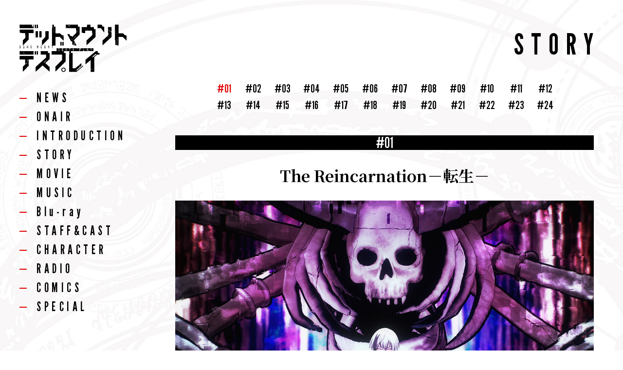

--- FILE ---
content_type: text/html
request_url: https://dmdp-anime.jp/story/01.html
body_size: 2247
content:
<!doctype html>
<html lang="ja">
<head prefix="og: http://ogp.me/ns# fb: http://ogp.me/ns/fb# website: http://ogp.me/ns/website#">
<!-- Google tag (gtag.js) -->
<script async src="https://www.googletagmanager.com/gtag/js?id=G-GWXEGW5EYD"></script>
<script>
  window.dataLayer = window.dataLayer || [];
  function gtag(){dataLayer.push(arguments);}
  gtag('js', new Date());

  gtag('config', 'G-GWXEGW5EYD');
</script>
<meta charset="UTF-8">
<title>＃01｜STORY｜TVアニメ「デッドマウント・デスプレイ」公式サイト</title>
<meta name="apple-mobile-web-app-title" content="デッドマウント・デスプレイ">
<meta name="description" content="TVアニメ「デッドマウント・デスプレイ」公式サイト">
<meta name="theme-color" content="#000">
<meta name="twitter:card" content="summary_large_image">
<meta name="viewport" content="width=device-width,initial-scale=1">
<meta property="og:title" content="デッドマウント・デスプレイ">
<meta property="og:description" content="TVアニメ「デッドマウント・デスプレイ」公式サイト">
<meta property="og:url" content="https://dmdp-anime.jp/story/01.html">
<meta property="og:type" content="article">
<meta property="og:image" content="https://dmdp-anime.jp/ogp2.png">
<meta property="og:site:name" content="＃01｜STORY｜TVアニメ「デッドマウント・デスプレイ」公式サイト">
<link rel="apple-touch-icon" href="../apple-touch-icon.png">
<link rel="icon" href="../favicon.ico">
<link rel="stylesheet" href="../js/swiper/swiper-bundle.min.css">
<link rel="stylesheet" href="../css/style.min.css?20230426">
</head>
<body class="load">
<div id="wrapper">
	<header><div class="btn-nav"><span></span></div>
<nav>
	<h1><a href="../"><img src="../images/common/logo_b.png" alt="デッドマウント・デスプレイ"></a></h1>
	<ul class="menu">
		<li><a href="../news/">NEWS</a></li>
		<li><a href="../onair/">ONAIR</a></li>
		<li><a href="../#introduction">INTRODUCTION</a></li>
		<li><a href="../story/">STORY</a></li>
		<li><a href="../movie/">MOVIE</a></li>
		<li><a href="../music/">MUSIC</a></li>
		<li><a href="../blu-ray/">Blu-ray</a></li>
		<li><a href="../staffcast/">STAFF&CAST</a></li>
		<li><a href="../character/">CHARACTER</a></li>
		<li><a href="../radio/">RADIO</a></li>
		<li><a href="../#comics">COMICS</a></li>
		<li><a href="../special/">SPECIAL</a></li>
	</ul>
</nav></header>
	<main id="story">
		<h1><a href="../"><img src="../images/common/logo_b.png" alt="デッドマウント・デスプレイ"></a></h1>
		<h2>STORY</h2>
		<div class="inner">
			<div class="tab">
				<ul>
	<li><a href="01.html">#01</a></li>
	<li><a href="02.html">#02</a></li>
	<li><a href="03.html">#03</a></li>
	<li><a href="04.html">#04</a></li>
	<li><a href="05.html">#05</a></li>
	<li><a href="06.html">#06</a></li>
	<li><a href="07.html">#07</a></li>
	<li><a href="08.html">#08</a></li>
	<li><a href="09.html">#09</a></li>
	<li><a href="10.html">#10</a></li>
	<li><a href="11.html">#11</a></li>
	<li><a href="12.html">#12</a></li>
	<li><a href="13.html">#13</a></li>
	<li><a href="14.html">#14</a></li>
	<li><a href="15.html">#15</a></li>
	<li><a href="16.html">#16</a></li>
	<li><a href="17.html">#17</a></li>
	<li><a href="18.html">#18</a></li>
	<li><a href="19.html">#19</a></li>
	<li><a href="20.html">#20</a></li>
	<li><a href="21.html">#21</a></li>
	<li><a href="22.html">#22</a></li>
	<li><a href="23.html">#23</a></li>
	<li><a href="index.html">#24</a></li>
</ul>
			</div>
			<div class="story">
				<h3 class="tit">#01</h3>
				<h4>The Reincarnation－転生－</h4>
				<div class="image">
					<div class="swiper slider">
						<ul class="swiper-wrapper">
							<li class="swiper-slide"><span><img src="../images/story/01_01.jpg" alt=""></span></li>
							<li class="swiper-slide"><span><img src="../images/story/01_02.jpg" alt=""></span></li>
							<li class="swiper-slide"><span><img src="../images/story/01_03.jpg" alt=""></span></li>
							<li class="swiper-slide"><span><img src="../images/story/01_04.jpg" alt=""></span></li>
							<li class="swiper-slide"><span><img src="../images/story/01_05.jpg" alt=""></span></li>
							<li class="swiper-slide"><span><img src="../images/story/01_06.jpg" alt=""></span></li>
							<li class="swiper-slide"><span><img src="../images/story/01_07.jpg" alt=""></span></li>
							<li class="swiper-slide"><span><img src="../images/story/01_08.jpg" alt=""></span></li>
							<li class="swiper-slide"><span><img src="../images/story/01_09.jpg" alt=""></span></li>
							<li class="swiper-slide"><span><img src="../images/story/01_10.jpg" alt=""></span></li>
						</ul>
					</div>
					<div class="swiper thumb">
						<ul class="swiper-wrapper">
							<li class="swiper-slide"><span><img src="../images/story/01_01.jpg" alt=""></span></li>
							<li class="swiper-slide"><span><img src="../images/story/01_02.jpg" alt=""></span></li>
							<li class="swiper-slide"><span><img src="../images/story/01_03.jpg" alt=""></span></li>
							<li class="swiper-slide"><span><img src="../images/story/01_04.jpg" alt=""></span></li>
							<li class="swiper-slide"><span><img src="../images/story/01_05.jpg" alt=""></span></li>
							<li class="swiper-slide"><span><img src="../images/story/01_06.jpg" alt=""></span></li>
							<li class="swiper-slide"><span><img src="../images/story/01_07.jpg" alt=""></span></li>
							<li class="swiper-slide"><span><img src="../images/story/01_08.jpg" alt=""></span></li>
							<li class="swiper-slide"><span><img src="../images/story/01_09.jpg" alt=""></span></li>
							<li class="swiper-slide"><span><img src="../images/story/01_10.jpg" alt=""></span></li>
						</ul>
					</div>
				</div>
				<section class="detail">
					<h5>あらすじ</h5>
					<p>
						はるか遠い異世界――世界を救うため、「災厄潰し」と呼ばれる英雄シャグルアは希代の死霊使い（ネクロマンサー）「屍神殿」に立ち向かう。<br>
						熾烈な戦いの末にシャグルアが屍神殿を打倒したかに見えたその時、魔術が発動し周囲は光に包まれる。<br>
						その瞬間、魂は遠い異世界へ転移し現代の新宿で「四乃山ポルカ」という少年の体で目覚めていた。<br>
						喉を切り裂かれ、殺害されたばかりの体で新宿の街をさまよっていた彼は、一人の少女に救われる。<br>
						崎宮ミサキと名乗ったその少女と対峙しているうちにポルカの記憶が徐々に蘇ってくる。<br>
						四乃山ポルカを殺害したのは目の前の少女、「崎宮ミサキ」だった。<br>
						再びポルカを殺そうと、彼女は襲いかかってくる。
					</p>
				</section>
				<section class="movie">
					<h5>予告映像</h5>
					<div class="youtube"><iframe src="https://www.youtube.com/embed/RPZAxW9c-yM?rel=0" width="640" height="360" frameborder="0" allowfullscreen loading="lazy"></iframe></div>
				</section>
			</div>
		</div>
	</main>
</div>
<footer>
	<div class="text">DEAD MOUNT DEATH PLAY</div>
	<ul class="share">
		<li><a href="https://twitter.com/share?text=＃01｜STORY｜TVアニメ「デッドマウント・デスプレイ」公式サイト&url=https://dmdp-anime.jp/story/01.html" onclick="window.open(this.href, 'twwindow', 'width=550, height=450, menubar=no, toolbar=no, scrollbars=yes'); return false;"><img src="../images/common/ico_twitter.svg" alt="Twitter"></a></li>
		<li><a href="https://www.facebook.com/sharer/sharer.php?u=https://dmdp-anime.jp/story/01.html" onclick="window.open(this.href, 'fbwindow', 'width=550, height=450, menubar=no, toolbar=no, scrollbars=yes'); return false;"><img src="../images/common/ico_facebook.svg" alt="facebook"></a></li>
		<li><a href="http://line.me/R/msg/text/?https://dmdp-anime.jp/story/01.html%20＃01｜STORY｜TVアニメ「デッドマウント・デスプレイ」公式サイト" onclick="window.open(this.href, 'linewindow', 'width=550, height=450, menubar=no, toolbar=no, scrollbars=yes'); return false;"><img src="../images/common/ico_line.svg" alt="LINE"></a></li>
	</ul>
	<div class="copy">©成田良悟・藤本新太／SQUARE ENIX・「デッドマウント・デスプレイ」製作委員会</div>
</footer>
<script src="https://ajax.googleapis.com/ajax/libs/jquery/3.6.0/jquery.min.js"></script>
<script src="../js/swiper/swiper-bundle.min.js"></script>
<script src="../js/script.js"></script>
<script>
	$('.tab a').each(function(){
		var $href = $(this).attr('href');
		if(location.href.match($href)) {
			$(this).addClass('current');
		} else {
			$(this).removeClass('current');
		}
	});
	var sliderThumbnail = new Swiper('.thumb', {
		slidesPerView: 10,
		allowTouchMove: false
	});
	var slider = new Swiper('.slider', {
		loop: true,
		allowTouchMove: false,
		autoHeight: true,
		effect: 'fade',
		fadeEffect: {crossFade: true},
		thumbs: {swiper: sliderThumbnail},
		autoplay: {
			delay: 3000,
			disableOnInteraction: false
		}
	});
</script>
</body>
</html>

--- FILE ---
content_type: text/css
request_url: https://dmdp-anime.jp/css/style.min.css?20230426
body_size: 11410
content:
@import"https://fonts.googleapis.com/css2?family=Noto+Sans+JP:wght@400;500&display=swap";@import"https://fonts.googleapis.com/css2?family=Noto+Serif+JP:wght@700;900&display=swap";@import"https://fonts.googleapis.com/css2?family=League+Gothic&display=swap";*{margin:0;padding:0;-webkit-box-sizing:border-box;box-sizing:border-box}html{width:100%;height:100%;font-size:62.5%}body{width:100%;min-width:1250px;height:100%;font-family:"Noto Sans JP","Hiragino Kaku Gothic ProN","游ゴシック Medium",YuGothicM,YuGothic,"Helvetica Neue",メイリオ,Meiryo,sans-serif;font-size:1.4rem;color:#000;line-height:1.8;-webkit-text-size-adjust:100%}@media screen and (max-width: 900px){body{min-width:100% !important}}body:before{content:"";width:100%;height:100%;background:url(../images/common/bg.jpg) no-repeat top center/cover,#fff;top:0;left:0;position:fixed;z-index:-1}h1,h2,h3,h4,h5,h6,p,ul,li,dl,dt,dd,ol,figure{font-weight:normal;margin:0;padding:0;list-style:none}img{max-width:100%;height:auto;line-height:0;vertical-align:middle;border:0}.black{color:#000}.white{color:#fff}.gray{color:#666}.red{color:#e10000}.normal{font-weight:normal}.bold,strong{font-weight:700}.strike{text-decoration:line-through}.underline{text-decoration:underline}a{color:#e10000;text-decoration:none;word-break:break-all;-webkit-transition:all .3s ease;transition:all .3s ease}a:hover{color:#666}::-moz-selection{color:#fff;background:#000}::selection{color:#fff;background:#000}@media screen and (max-width: 600px){br.pc{display:none}}br.sp{display:none}@media screen and (max-width: 600px){br.sp{display:inline-block}}.indent{text-indent:-1em;padding-left:1em;display:inline-block}.indent2{text-indent:-2em;padding-left:2em;display:inline-block}.indent3{text-indent:-3em;padding-left:3em;display:inline-block}.indent4{text-indent:-4em;padding-left:4em;display:inline-block}.indent5{text-indent:-5em;padding-left:5em;display:inline-block}.indent6{text-indent:-6em;padding-left:6em;display:inline-block}.mt5{margin-top:5px}.mt10{margin-top:10px}.mt20{margin-top:20px}.mt30{margin-top:30px}.mt40{margin-top:40px}.mt50{margin-top:50px}.mb5{margin-bottom:5px}.mb10{margin-bottom:10px}.mb20{margin-bottom:20px}.mb30{margin-bottom:30px}.mb40{margin-bottom:40px}.mb50{margin-bottom:50px}#wrapper{min-height:calc(100vh - 174px);display:-webkit-box;display:-webkit-flex;display:-ms-flexbox;display:flex}@media screen and (max-width: 900px){#wrapper{display:block}}@media screen and (max-width: 600px){#wrapper{min-height:auto}}#wrapper h2{font-size:6rem;font-family:"League Gothic",sans-serif;text-align:right;line-height:1;letter-spacing:.25em;margin-bottom:50px}#wrapper h2::after{content:"";margin-left:-0.25em}@media screen and (max-width: 900px){#wrapper h2{font-size:5rem;text-align:center}}@media screen and (max-width: 600px){#wrapper h2{font-size:4rem;letter-spacing:.15em;margin-bottom:40px}#wrapper h2::after{margin-left:-0.15em}}#wrapper main{width:calc(100% - 300px);padding:60px 60px 100px 60px}@media screen and (max-width: 900px){#wrapper main{width:100%;padding:0 0 60px 0}}#wrapper main h1{display:none}@media screen and (max-width: 900px){#wrapper main h1{width:130px;padding:20px 0 50px 20px;display:block}}#wrapper main .inner{max-width:1100px;margin:auto}@media screen and (max-width: 900px){#wrapper main .inner{padding:0 30px}}@media screen and (max-width: 600px){#wrapper main .inner{padding:0 20px}}header{width:300px;padding:0 40px 40px 40px}@media screen and (max-width: 900px){header{width:60px;padding:0;top:10px;right:0;position:fixed;z-index:100}}header .btn-nav{width:60px;height:60px;background:url(../images/common/btn.png) no-repeat center/cover;position:relative;right:10px;z-index:101;display:none;cursor:pointer;-webkit-filter:drop-shadow(0 0 1px #fff);filter:drop-shadow(0 0 1px #fff)}header .btn-nav span{width:24px;height:1px;background:#e10000;display:block;top:50%;left:18px;position:relative;z-index:101}header .btn-nav span::before,header .btn-nav span::after{content:"";width:100%;height:1px;background:#e10000;display:block;top:50%;left:0;position:absolute;-webkit-transition:all .3s ease;transition:all .3s ease}header .btn-nav span::before{margin-top:-8px}header .btn-nav span::after{margin-top:6px}header .btn-nav span.close{background:rgba(0,0,0,0)}header .btn-nav span.close::before,header .btn-nav span.close::after{margin-top:-1px}header .btn-nav span.close::before{-webkit-transform:rotate(45deg);transform:rotate(45deg)}header .btn-nav span.close::after{-webkit-transform:rotate(-45deg);transform:rotate(-45deg)}@media screen and (max-width: 900px){header .btn-nav{display:block}}header nav{top:50px;position:-webkit-sticky;position:sticky}@media screen and (max-width: 900px){header nav{width:100%;height:100%;padding:40px 30px;display:block;top:0;left:0;position:fixed;z-index:100;opacity:0;visibility:hidden;-webkit-transition:opacity .35s,visibility .35s;transition:opacity .35s,visibility .35s;overflow:auto;-webkit-overflow-scrolling:touch}header nav::before{content:"";width:100%;height:100%;background:url(../images/common/popup_txt.png) no-repeat bottom 30px right 30px/113px,url(../images/common/bg.jpg) no-repeat top center/cover,#fff;top:0;left:0;display:block;position:fixed;z-index:-1}}@media screen and (max-width: 900px)and (max-width: 600px){header nav::before{background:url(../images/common/popup_txt.png) no-repeat bottom 20px right 20px/100px,url(../images/common/bg.jpg) no-repeat top center/cover,#fff}}header nav h1{margin-bottom:40px}@media screen and (max-width: 900px){header nav h1{width:70%;max-width:320px}}@media screen and (max-width: 600px){header nav h1{margin-bottom:30px}}header nav .menu{margin-bottom:40px}header nav .menu li{margin-bottom:10px;padding-left:35px;position:relative}@media screen and (max-width: 600px){header nav .menu li{padding-left:30px}}header nav .menu li:last-child{margin-bottom:0}header nav .menu li::before{content:"";width:15px;height:2px;background:#e10000;margin-top:-2px;top:50%;left:0;display:block;position:absolute}header nav .menu li a{font-family:"League Gothic",sans-serif;font-size:2.6rem;color:#000;line-height:1;letter-spacing:.25em;display:inline-block}@media screen and (max-width: 600px){header nav .menu li a{font-size:2.4rem}}header nav .menu li a:hover{color:#e10000}header nav.open{opacity:1;visibility:visible}header nav.open .menu li{-webkit-animation-name:fadeIn;animation-name:fadeIn;-webkit-animation-duration:.4s;animation-duration:.4s;-webkit-animation-fill-mode:both;animation-fill-mode:both}header nav.open .menu li:nth-child(1){-webkit-animation-delay:.1s;animation-delay:.1s}header nav.open .menu li:nth-child(2){-webkit-animation-delay:.2s;animation-delay:.2s}header nav.open .menu li:nth-child(3){-webkit-animation-delay:.3s;animation-delay:.3s}header nav.open .menu li:nth-child(4){-webkit-animation-delay:.4s;animation-delay:.4s}header nav.open .menu li:nth-child(5){-webkit-animation-delay:.5s;animation-delay:.5s}header nav.open .menu li:nth-child(6){-webkit-animation-delay:.6s;animation-delay:.6s}header nav.open .menu li:nth-child(7){-webkit-animation-delay:.7s;animation-delay:.7s}header nav.open .menu li:nth-child(8){-webkit-animation-delay:.8s;animation-delay:.8s}header nav.open .menu li:nth-child(9){-webkit-animation-delay:.9s;animation-delay:.9s}header nav.open .menu li:nth-child(10){-webkit-animation-delay:1s;animation-delay:1s}header nav.open .menu li:nth-child(11){-webkit-animation-delay:1.1s;animation-delay:1.1s}header nav.open .menu li:nth-child(12){-webkit-animation-delay:1.2s;animation-delay:1.2s}@-webkit-keyframes fadeIn{0%{opacity:0;-webkit-transform:translateX(10%);transform:translateX(10%)}100%{opacity:1;-webkit-transform:translateX(0%);transform:translateX(0%)}}@keyframes fadeIn{0%{opacity:0;-webkit-transform:translateX(10%);transform:translateX(10%)}100%{opacity:1;-webkit-transform:translateX(0%);transform:translateX(0%)}}.tit{font-family:"League Gothic",sans-serif;font-size:3rem;color:#fff;text-align:center;line-height:1;letter-spacing:.25em;background:#000;margin-bottom:30px}.tit::after{content:"";margin-left:-0.25em}@media screen and (max-width: 600px){.tit{font-size:2.4rem;margin-bottom:20px}}.tit.tit_w{color:#000;background:#fff}.btn-link{font-size:1.6rem;color:#fff;line-height:1;letter-spacing:.25em;text-align:center;background:#000;border:1px solid #000;padding:12.5px 20px 14px 20px;display:inline-block;position:relative}.btn-link span{padding-left:20px;display:inline-block;position:relative}.btn-link span::before{content:"";width:10px;height:2px;background:#e10000;margin-top:-1px;top:50%;left:0;display:block;position:absolute}.btn-link:hover{color:#000;background:#fff}.load{opacity:0;-webkit-transition:all .5s ease-in-out;transition:all .5s ease-in-out}.load.active{opacity:1}.blur{-webkit-filter:blur(5px);filter:blur(5px);opacity:0;-webkit-transition:all .5s ease;transition:all .5s ease;-webkit-transform:translateZ(0);transform:translateZ(0)}.blur.fadein{-webkit-filter:blur(0);filter:blur(0);opacity:1}.swiper-pagination{margin-top:10px;line-height:1;position:static;display:block}.swiper-pagination .swiper-pagination-bullet{width:10px;height:10px;background:#666;margin:0 7.5px;opacity:1;outline:none}@media screen and (max-width: 1300px){.swiper-pagination .swiper-pagination-bullet{width:8px;height:8px}}.swiper-pagination .swiper-pagination-bullet-active{background:#e10000}@-webkit-keyframes rotate{0%{-webkit-transform:rotateZ(0);transform:rotateZ(0)}100%{-webkit-transform:rotateZ(360deg);transform:rotateZ(360deg)}}@keyframes rotate{0%{-webkit-transform:rotateZ(0);transform:rotateZ(0)}100%{-webkit-transform:rotateZ(360deg);transform:rotateZ(360deg)}}.loading{width:100%;height:100%;background:#fff;top:0;left:0;position:fixed;display:-webkit-box;display:-webkit-flex;display:-ms-flexbox;display:flex;-webkit-box-align:center;-webkit-align-items:center;-ms-flex-align:center;align-items:center;-webkit-box-pack:center;-webkit-justify-content:center;-ms-flex-pack:center;justify-content:center;z-index:1000}.loading .logo{width:500px;height:500px;display:-webkit-box;display:-webkit-flex;display:-ms-flexbox;display:flex;-webkit-box-align:center;-webkit-align-items:center;-ms-flex-align:center;align-items:center;-webkit-box-pack:center;-webkit-justify-content:center;-ms-flex-pack:center;justify-content:center;position:relative}@media screen and (max-width: 600px){.loading .logo{width:300px;height:300px}}.loading .logo:before{content:"";width:100%;height:100%;background:url(../images/index/loading.png) no-repeat top center/cover;margin:auto;top:0;bottom:0;left:0;right:0;position:absolute;z-index:-1;-webkit-animation:r1 5s linear infinite;animation:r1 5s linear infinite;-webkit-transform:translate3d(0, 0, 0);transform:translate3d(0, 0, 0)}@-webkit-keyframes r1{0%{-webkit-transform:rotate(0deg);transform:rotate(0deg)}100%{-webkit-transform:rotate(-360deg);transform:rotate(-360deg)}}@keyframes r1{0%{-webkit-transform:rotate(0deg);transform:rotate(0deg)}100%{-webkit-transform:rotate(-360deg);transform:rotate(-360deg)}}.loading .logo img{width:300px}@media screen and (max-width: 600px){.loading .logo img{width:200px}}#index{min-width:1350px}#index h2{font-size:6rem;font-family:"League Gothic",sans-serif;text-align:center;line-height:1;letter-spacing:.25em;margin-bottom:40px}#index h2::after{content:"";margin-left:-0.25em}@media screen and (max-width: 900px){#index h2{font-size:5rem}}@media screen and (max-width: 600px){#index h2{font-size:4rem;margin-bottom:20px}}#index .inner{width:100%;max-width:1100px;margin:auto}@media screen and (max-width: 1300px){#index .inner{padding:0 50px}}@media screen and (max-width: 900px){#index .inner{padding:0 30px}}@media screen and (max-width: 600px){#index .inner{padding:0 20px}}#index .twitter .header{font-family:"League Gothic",sans-serif;font-size:1.8rem;letter-spacing:.1em;margin-bottom:10px;display:-webkit-box;display:-webkit-flex;display:-ms-flexbox;display:flex}#index .twitter .header .title{background:url(../images/common/ico_twitter_b.svg) no-repeat left center/18px;padding-left:30px;display:inline-block}#index .twitter .header a{margin-left:auto;padding-left:20px;display:inline-block;position:relative}#index .twitter .header a::before{content:"";width:10px;height:2px;background:#e10000;margin-top:-1px;top:50%;left:0;display:block;position:absolute}#index .twitter .bg{background:#000;padding:20px}#index #main{display:-webkit-box;display:-webkit-flex;display:-ms-flexbox;display:flex}@media screen and (max-width: 900px){#index #main{display:block}}#index #main header{width:400px;padding:40px 40px 0 40px}@media screen and (max-width: 900px){#index #main header{width:60px;padding:0}}#index #main header nav{top:40px;position:-webkit-sticky;position:sticky}@media screen and (max-width: 900px){#index #main header nav{width:100%;height:100%;padding:40px 30px;display:block;top:0;left:0;position:fixed;z-index:100;opacity:0;visibility:hidden;-webkit-transition:opacity .35s,visibility .35s;transition:opacity .35s,visibility .35s;overflow:auto;-webkit-overflow-scrolling:touch}#index #main header nav::before{content:"";width:100%;height:100%;background:url(../images/common/popup_txt.png) no-repeat bottom 30px right 30px/113px,url(../images/common/bg.jpg) no-repeat top center/cover,#fff;top:0;left:0;display:block;position:fixed;z-index:-1}}@media screen and (max-width: 900px)and (max-width: 600px){#index #main header nav::before{background:url(../images/common/popup_txt.png) no-repeat bottom 20px right 20px/100px,url(../images/common/bg.jpg) no-repeat top center/cover,#fff}}#index #main header nav h1{margin-bottom:30px}@media screen and (max-width: 900px){#index #main header nav h1{width:70%;max-width:320px}}#index #main header nav .info-text{margin-bottom:25px}@media screen and (max-width: 900px){#index #main header nav .info-text{display:none}}#index #main header nav .menu{margin-bottom:30px}#index #main header nav .menu li{margin-bottom:10px;padding-left:35px;position:relative}@media screen and (max-width: 600px){#index #main header nav .menu li{padding-left:30px}}#index #main header nav .menu li:last-child{margin-bottom:0}#index #main header nav .menu li::before{content:"";width:15px;height:2px;background:#e10000;margin-top:-2px;top:50%;left:0;display:block;position:absolute}#index #main header nav .menu li a{font-family:"League Gothic",sans-serif;font-size:2.6rem;color:#000;line-height:1;letter-spacing:.25em;display:inline-block}@media screen and (max-width: 600px){#index #main header nav .menu li a{font-size:2.4rem}}#index #main header nav .menu li a:hover{color:#e10000}@media screen and (max-width: 900px){#index #main header nav .twitter{display:none}}#index #main header nav .banner{margin-top:20px}@media screen and (max-width: 900px){#index #main header nav .banner{display:none}}#index #main header nav .banner ul li{margin-bottom:10px}#index #main header nav .banner ul li:last-child{margin-bottom:0}#index #main header nav .banner ul li a:hover{opacity:.7}#index #main header nav.open{opacity:1;visibility:visible}#index #main header nav.open .menu li{-webkit-animation-name:fadeIn;animation-name:fadeIn;-webkit-animation-duration:.4s;animation-duration:.4s;-webkit-animation-fill-mode:both;animation-fill-mode:both}#index #main header nav.open .menu li:nth-child(1){-webkit-animation-delay:.1s;animation-delay:.1s}#index #main header nav.open .menu li:nth-child(2){-webkit-animation-delay:.2s;animation-delay:.2s}#index #main header nav.open .menu li:nth-child(3){-webkit-animation-delay:.3s;animation-delay:.3s}#index #main header nav.open .menu li:nth-child(4){-webkit-animation-delay:.4s;animation-delay:.4s}#index #main header nav.open .menu li:nth-child(5){-webkit-animation-delay:.5s;animation-delay:.5s}#index #main header nav.open .menu li:nth-child(6){-webkit-animation-delay:.6s;animation-delay:.6s}#index #main header nav.open .menu li:nth-child(7){-webkit-animation-delay:.7s;animation-delay:.7s}#index #main header nav.open .menu li:nth-child(8){-webkit-animation-delay:.8s;animation-delay:.8s}#index #main header nav.open .menu li:nth-child(9){-webkit-animation-delay:.9s;animation-delay:.9s}#index #main header nav.open .menu li:nth-child(10){-webkit-animation-delay:1s;animation-delay:1s}#index #main header nav.open .menu li:nth-child(11){-webkit-animation-delay:1.1s;animation-delay:1.1s}@keyframes fadeIn{0%{opacity:0;-webkit-transform:translateX(10%);transform:translateX(10%)}100%{opacity:1;-webkit-transform:translateX(0%);transform:translateX(0%)}}#index #main main{width:calc(100% - 400px);position:relative}@media screen and (max-width: 900px){#index #main main{width:100%}}#index #main main .mainimg{overflow:hidden}#index #main main .mainimg .main img{width:100%}#index #main main .mainimg .main::before{content:"";width:100%;height:100%;top:0;left:0;mix-blend-mode:color-dodge;display:block;position:absolute;z-index:1;-webkit-transform:translate3d(0, 0, 0);transform:translate3d(0, 0, 0);-webkit-animation:light 3s linear infinite;animation:light 3s linear infinite}#index #main main .mainimg .main.mainimg1::before{background:url(../images/index/mainimg_light.png) no-repeat top center/100%}#index #main main .mainimg .main.mainimg2::before{background:url(../images/index/mainimg_light2.png) no-repeat top center/100%}#index #main main .mainimg .main.mainimg4::before{background:url(../images/index/mainimg_light4.png) no-repeat top center/100%}@-webkit-keyframes light{0%{opacity:0}50%{opacity:1}100%{opacity:0}}@keyframes light{0%{opacity:0}50%{opacity:1}100%{opacity:0}}#index #main main .mainimg h1{display:none}@media screen and (max-width: 900px){#index #main main .mainimg h1{width:58%;top:71%;left:21%;position:absolute;z-index:2;display:block;-webkit-filter:blur(5px);filter:blur(5px);opacity:0;-webkit-transition:all 1s ease;transition:all 1s ease}#index #main main .mainimg h1.active{-webkit-filter:blur(0);filter:blur(0);opacity:1}}#index #main main .mainimg .catch{width:75%;margin:auto;top:89%;left:0;right:0;position:absolute;z-index:2;-webkit-filter:blur(5px);filter:blur(5px);opacity:0;-webkit-transition:all 1s ease;transition:all 1s ease}#index #main main .mainimg .catch.active{-webkit-filter:blur(0);filter:blur(0);opacity:1}@media screen and (max-width: 900px){#index #main main .mainimg .catch{top:90%}}#index #main main .thumb{width:6%;top:1.7%;left:2.5%;position:absolute;z-index:5}#index #main main .thumb ul{display:block}#index #main main .thumb ul li{width:100% !important;line-height:1;margin:0 0 10px 0;-webkit-transition:all .3s ease;transition:all .3s ease;cursor:pointer;position:relative;display:block}#index #main main .thumb ul li::before{content:"";width:100%;height:100%;background:#666;left:0;top:0;display:block;mix-blend-mode:color;position:absolute;z-index:1;-webkit-transition:all .3s ease;transition:all .3s ease}#index #main main .thumb ul li:hover::before{background:none}#index #main main .thumb ul li img{width:100%;border:1px solid #fff}#index #main main .thumb ul li.swiper-slide-thumb-active img{border:1px solid #e10000}#index #main main .thumb ul li.swiper-slide-thumb-active::before{background:none}@media screen and (max-width: 900px){#index #main main .thumb{width:100%;background:#000;padding:7.5px 10px;position:static}#index #main main .thumb ul{margin:auto;display:-webkit-box;display:-webkit-flex;display:-ms-flexbox;display:flex}#index #main main .thumb ul li{width:40px !important;margin:0 10px 0 0}}#index #main .info_sp{display:none}@media screen and (max-width: 900px){#index #main .info_sp{display:block}}#index #main .info_sp .banner{text-align:center;padding:20px 20px 0 20px}#index #main .info_sp .banner ul li{margin-bottom:10px}#index #main .info_sp .banner ul li:last-child{margin-bottom:0}#index #news{padding:100px 0}@media screen and (max-width: 900px){#index #news{padding:80px 0}}@media screen and (max-width: 600px){#index #news{padding:50px 0}}#index #news .inner ul li{margin-bottom:5px}#index #news .inner ul li:last-child{margin-bottom:0}#index #news .inner ul li a{color:#fff;background:#000;padding:20px 30px;display:-webkit-box;display:-webkit-flex;display:-ms-flexbox;display:flex;-webkit-box-align:center;-webkit-align-items:center;-ms-flex-align:center;align-items:center;position:relative;cursor:pointer;-webkit-transition:all .3s ease;transition:all .3s ease}@media screen and (max-width: 1300px){#index #news .inner ul li a{padding:20px}}@media screen and (max-width: 600px){#index #news .inner ul li a{padding:10px 15px 15px 15px;display:block}}#index #news .inner ul li a:hover{background:#282828}#index #news .inner ul li a time{width:80px;font-family:"League Gothic",sans-serif;font-size:1.8rem;color:#000;text-align:center;line-height:1;letter-spacing:.1em;background:#e10000;padding-top:.5px;display:inline-block}@media screen and (max-width: 900px){#index #news .inner ul li a time{width:60px;font-size:1.6rem;letter-spacing:.05em}}@media screen and (max-width: 600px){#index #news .inner ul li a time{font-size:1.2rem}}#index #news .inner ul li a .tit{width:calc(100% - 80px);font-size:1.6rem;font-weight:700;line-height:1.5;padding:0 30px}@media screen and (max-width: 1300px){#index #news .inner ul li a .tit{padding:0 25px 0 20px}}@media screen and (max-width: 900px){#index #news .inner ul li a .tit{width:calc(100% - 60px);font-size:1.4rem}}@media screen and (max-width: 600px){#index #news .inner ul li a .tit{width:100%;font-size:1.2rem;padding:0 20px 0 0}}#index #news .inner .btn-link{width:180px;font-family:"League Gothic",sans-serif;font-size:2rem;margin:40px auto 0 auto;padding:12px 20px 10px 20px;display:block}@media screen and (max-width: 600px){#index #news .inner .btn-link{width:150px;font-size:1.6rem;margin:30px auto 0 auto}}#index #news .inner article{color:#fff;background:#000;margin-bottom:10px}#index #news .inner article:last-child{margin-bottom:0}#index #news .inner article .title{padding:20px 30px;display:-webkit-box;display:-webkit-flex;display:-ms-flexbox;display:flex;-webkit-box-align:center;-webkit-align-items:center;-ms-flex-align:center;align-items:center;position:relative;cursor:pointer;-webkit-transition:all .3s ease;transition:all .3s ease}@media screen and (max-width: 1300px){#index #news .inner article .title{padding:20px}}@media screen and (max-width: 600px){#index #news .inner article .title{padding:10px 15px 15px 15px;display:block}}#index #news .inner article .title:hover{background:#282828}#index #news .inner article .title::before,#index #news .inner article .title::after{content:"";top:50%;background:#fff;display:block;position:absolute;-webkit-transition:all .3s ease;transition:all .3s ease}#index #news .inner article .title::before{width:20px;height:1px;right:25px;margin-top:-1px}@media screen and (max-width: 1300px){#index #news .inner article .title::before{width:15px;right:20px}}@media screen and (max-width: 600px){#index #news .inner article .title::before{width:10px;right:15px}}#index #news .inner article .title::after{width:1px;margin-top:-10px;height:20px;right:35px}@media screen and (max-width: 1300px){#index #news .inner article .title::after{height:15px;margin-top:-8px;right:27px}}@media screen and (max-width: 600px){#index #news .inner article .title::after{height:10px;margin-top:-5px;right:20px}}#index #news .inner article .title.close::after{-webkit-transform:rotate(-90deg);transform:rotate(-90deg)}#index #news .inner article .title time{width:80px;font-family:"League Gothic",sans-serif;font-size:1.8rem;color:#000;text-align:center;line-height:1;letter-spacing:.1em;background:#e10000;padding-top:.5px;display:inline-block}@media screen and (max-width: 900px){#index #news .inner article .title time{width:60px;font-size:1.6rem;letter-spacing:.05em}}@media screen and (max-width: 600px){#index #news .inner article .title time{font-size:1.2rem}}#index #news .inner article .title h3{width:calc(100% - 80px);font-size:1.6rem;font-weight:700;line-height:1.5;padding:0 30px}@media screen and (max-width: 1300px){#index #news .inner article .title h3{padding:0 25px 0 20px}}@media screen and (max-width: 900px){#index #news .inner article .title h3{width:calc(100% - 60px);font-size:1.4rem}}@media screen and (max-width: 600px){#index #news .inner article .title h3{width:100%;font-size:1.2rem;padding:0 20px 0 0}}#index #news .inner article .detail{border-top:1px solid #fff;padding:40px 30px;display:none}@media screen and (max-width: 1300px){#index #news .inner article .detail{padding:30px}}@media screen and (max-width: 900px){#index #news .inner article .detail{padding:25px}}@media screen and (max-width: 600px){#index #news .inner article .detail{font-size:1.2rem;padding:20px}}#index #news .inner article .detail h4{font-size:1.6rem;font-weight:700;color:#e10000}@media screen and (max-width: 600px){#index #news .inner article .detail h4{font-size:1.4rem}}@media screen and (max-width: 900px){#index #news .inner article .detail .movie{height:0;padding-bottom:56.25%;overflow:hidden;position:relative}#index #news .inner article .detail .movie iframe{width:100%;height:100%;top:0;left:0;position:absolute}}#index #news .inner .twitter{display:none}@media screen and (max-width: 900px){#index #news .inner .twitter{margin-top:60px;display:block}}@media screen and (max-width: 600px){#index #news .inner .twitter{margin-top:40px}}#index #introduction{color:#fff;background:url(../images/index/bg_story.jpg) no-repeat center/cover;padding:100px 0}@media screen and (max-width: 900px){#index #introduction{padding:80px 0}}@media screen and (max-width: 600px){#index #introduction{padding:50px 0}}#index #introduction .inner .text{font-family:"Noto Serif JP","游明朝","Yu Mincho","游明朝体","YuMincho","Noto Serif JP","Hiragino Mincho ProN","Hiragino Mincho Pro",HGS明朝E,メイリオ,Meiryo,sans-serif;font-size:2rem;line-height:2.2;text-align:center}#index #introduction .inner .text .catch{font-size:3rem;color:#e10000;line-height:1;background:#000;margin-top:30px;padding:5px 10px;display:inline-block}@media screen and (max-width: 900px){#index #introduction .inner .text{font-size:1.8rem}#index #introduction .inner .text .catch{font-size:2.6rem}}@media screen and (max-width: 600px){#index #introduction .inner .text{font-size:1.6rem;line-height:2}#index #introduction .inner .text .catch{font-size:2rem;background:none;margin-top:20px}#index #introduction .inner .text .catch span{background:#000;margin-bottom:10px;padding:5px 10px;display:inline-block}}#index #introduction .inner .pv{height:480px;border:2px solid #fff;position:relative;overflow:hidden}@media screen and (max-width: 1300px){#index #introduction .inner .pv{height:0;padding-top:56.25%}}#index #introduction .inner .pv .text{font-family:"League Gothic",sans-serif;font-size:3.6rem;color:#fff;line-height:1;letter-spacing:.15em;background:#000;padding:5px 15px 5px 20px;top:0;left:0;position:absolute;z-index:3}@media screen and (max-width: 900px){#index #introduction .inner .pv .text{font-size:3rem}}@media screen and (max-width: 600px){#index #introduction .inner .pv .text{font-size:2rem}}#index #introduction .inner .pv a{width:100%;padding-top:56.25%;display:block;top:-15%;position:relative}@media screen and (max-width: 1300px){#index #introduction .inner .pv a{top:0;position:absolute}}#index #introduction .inner .pv a::before{content:"";width:100%;height:100%;background:#000;opacity:.6;top:0;left:0;position:absolute;z-index:2}#index #introduction .inner .pv a i{width:90px;height:90px;margin:auto;top:0;bottom:0;left:0;right:0;position:absolute;z-index:3}@media screen and (max-width: 900px){#index #introduction .inner .pv a i{width:60px;height:60px}}#index #introduction .inner .pv a #youtube{width:100%;height:100%;top:0;left:0;position:absolute;z-index:-2;-webkit-transition:all .3s ease;transition:all .3s ease}#index #introduction .inner .pv a:hover::before{display:none}#index #introduction .inner .pv a:hover i{display:none}#index #comics{padding:100px 0}@media screen and (max-width: 900px){#index #comics{padding:80px 0}}@media screen and (max-width: 600px){#index #comics{padding:50px 0}}#index #comics .inner .info{font-family:"Noto Serif JP","游明朝","Yu Mincho","游明朝体","YuMincho","Noto Serif JP","Hiragino Mincho ProN","Hiragino Mincho Pro",HGS明朝E,メイリオ,Meiryo,sans-serif;font-size:3rem;line-height:1.5;letter-spacing:.1em;text-align:center;margin-bottom:50px}@media screen and (max-width: 1300px){#index #comics .inner .info{font-size:2.6rem;margin-bottom:40px}}@media screen and (max-width: 900px){#index #comics .inner .info br.sp{display:block}}@media screen and (max-width: 600px){#index #comics .inner .info{font-size:2.4rem;letter-spacing:0;margin-bottom:30px}}#index #comics .inner .info small{font-size:1.8rem;display:inline-block}@media screen and (max-width: 600px){#index #comics .inner .info small{font-size:1.2rem;letter-spacing:0}}#index #comics .inner .list{width:calc(100% + 30px);margin:0 0 30px -15px;display:-webkit-box;display:-webkit-flex;display:-ms-flexbox;display:flex;-webkit-flex-wrap:wrap;-ms-flex-wrap:wrap;flex-wrap:wrap}@media screen and (max-width: 1300px){#index #comics .inner .list{width:calc(100% + 20px);margin:0 0 30px -10px;padding:0 10px}}@media screen and (max-width: 600px){#index #comics .inner .list{margin:0 0 20px -10px}}#index #comics .inner .list li{width:calc(20% - 30px);margin:0 15px 30px 15px}@media screen and (max-width: 1300px){#index #comics .inner .list li{width:calc(20% - 20px);margin:0 10px 20px 10px}}@media screen and (max-width: 900px){#index #comics .inner .list li{width:calc(33.333% - 20px)}}@media screen and (max-width: 600px){#index #comics .inner .list li{width:calc(50% - 20px)}}#index #comics .inner .link{display:-webkit-box;display:-webkit-flex;display:-ms-flexbox;display:flex;-webkit-box-pack:center;-webkit-justify-content:center;-ms-flex-pack:center;justify-content:center}@media screen and (max-width: 900px){#index #comics .inner .link{width:calc(100% + 10px);margin:0 0 0 -5px}}@media screen and (max-width: 600px){#index #comics .inner .link{width:80%;margin:auto;display:block}}#index #comics .inner .link li{width:33.333%;max-width:240px;margin:0 10px}#index #comics .inner .link li a{width:100%;letter-spacing:0}@media screen and (max-width: 900px){#index #comics .inner .link li{width:calc(33.333% - 10px);margin:0 5px}#index #comics .inner .link li a{font-size:1.4rem;padding:10px}}@media screen and (max-width: 600px){#index #comics .inner .link li{width:100%;max-width:none;margin:0 0 10px 0}#index #comics .inner .link li:last-child{margin:0}}#news .inner article{color:#fff;background:#000;margin-bottom:10px}#news .inner article:last-child{margin-bottom:0}#news .inner article .title{padding:20px 40px 20px 25px;display:-webkit-box;display:-webkit-flex;display:-ms-flexbox;display:flex;-webkit-box-align:center;-webkit-align-items:center;-ms-flex-align:center;align-items:center;position:relative;cursor:pointer;-webkit-transition:all .3s ease;transition:all .3s ease}@media screen and (max-width: 1300px){#news .inner article .title{padding:20px}}@media screen and (max-width: 600px){#news .inner article .title{padding:10px 15px 15px 15px;display:block}}#news .inner article .title:hover{background:#282828}#news .inner article .title::before,#news .inner article .title::after{content:"";top:50%;background:#fff;display:block;position:absolute;-webkit-transition:all .3s ease;transition:all .3s ease}#news .inner article .title::before{width:15px;height:1px;right:20px;margin-top:-1px}@media screen and (max-width: 600px){#news .inner article .title::before{width:10px;right:15px}}#news .inner article .title::after{width:1px;margin-top:-8px;height:15px;right:27px}@media screen and (max-width: 600px){#news .inner article .title::after{height:10px;margin-top:-5px;right:20px}}#news .inner article .title.close::after{-webkit-transform:rotate(-90deg);transform:rotate(-90deg)}#news .inner article .title time{width:80px;font-family:"League Gothic",sans-serif;font-size:1.8rem;color:#000;text-align:center;line-height:1;letter-spacing:.1em;background:#e10000;padding-top:.5px;display:inline-block}@media screen and (max-width: 900px){#news .inner article .title time{width:60px;font-size:1.6rem;letter-spacing:.05em}}@media screen and (max-width: 600px){#news .inner article .title time{font-size:1.2rem}}#news .inner article .title h3{width:calc(100% - 80px);font-size:1.6rem;font-weight:700;line-height:1.5;padding:0 25px 0 20px}@media screen and (max-width: 900px){#news .inner article .title h3{width:calc(100% - 60px);font-size:1.4rem}}@media screen and (max-width: 600px){#news .inner article .title h3{width:100%;font-size:1.2rem;padding:0 20px 0 0}}#news .inner article .detail{border-top:1px solid #fff;padding:40px 30px;display:none}@media screen and (max-width: 1300px){#news .inner article .detail{padding:30px}}@media screen and (max-width: 900px){#news .inner article .detail{padding:25px}}@media screen and (max-width: 600px){#news .inner article .detail{font-size:1.2rem;padding:20px}}#news .inner article .detail h4{font-size:1.6rem;font-weight:700;color:#e10000}@media screen and (max-width: 600px){#news .inner article .detail h4{font-size:1.4rem}}#news .inner article .detail .box{border:1px solid #fff;padding:20px}@media screen and (max-width: 600px){#news .inner article .detail .box{padding:15px}}#news .inner article .detail .box .subtitle{font-weight:700;color:#000;background:#fff;margin-bottom:10px;padding:5px 10px}@media screen and (max-width: 900px){#news .inner article .detail .movie{height:0;padding-bottom:56.25%;overflow:hidden;position:relative}#news .inner article .detail .movie iframe{width:100%;height:100%;top:0;left:0;position:absolute}}#onair .inner{text-align:center}#onair .inner .info{font-family:"Noto Serif JP","游明朝","Yu Mincho","游明朝体","YuMincho","Noto Serif JP","Hiragino Mincho ProN","Hiragino Mincho Pro",HGS明朝E,メイリオ,Meiryo,sans-serif;font-size:3.8rem;line-height:1.5;letter-spacing:.1em;margin-bottom:30px}@media screen and (max-width: 900px){#onair .inner .info{font-size:3rem}}@media screen and (max-width: 600px){#onair .inner .info{font-size:1.8rem;line-height:1.3;letter-spacing:0;margin-bottom:20px}}#onair .inner .info::after{content:"";margin-left:-0.1em}@media screen and (max-width: 600px){#onair .inner .info::after{margin-left:0}}#onair .inner .info span{font-size:4.8rem;color:#e10000;margin:0 5px}@media screen and (max-width: 900px){#onair .inner .info span{font-size:3.8rem}}@media screen and (max-width: 600px){#onair .inner .info span{font-size:2.8rem;margin:0}}#onair .inner section{color:#fff;background:#000;margin-bottom:40px;padding:50px 80px}@media screen and (max-width: 1300px){#onair .inner section{padding:50px}}@media screen and (max-width: 900px){#onair .inner section{padding:40px 30px}}@media screen and (max-width: 600px){#onair .inner section{margin-bottom:30px;padding:30px 20px}}#onair .inner section:last-child{margin-bottom:0}#onair .inner section .tit{margin-bottom:40px}@media screen and (max-width: 600px){#onair .inner section .tit{margin-bottom:30px}}#onair .inner section h4{font-size:1.8rem;font-family:"Noto Serif JP","游明朝","Yu Mincho","游明朝体","YuMincho","Noto Serif JP","Hiragino Mincho ProN","Hiragino Mincho Pro",HGS明朝E,メイリオ,Meiryo,sans-serif;font-weight:700;color:#e10000;margin-bottom:15px}@media screen and (max-width: 900px){#onair .inner section h4{font-size:1.6rem}}@media screen and (max-width: 600px){#onair .inner section h4{font-size:1.4rem}}#onair .inner section .box{margin-top:40px}@media screen and (max-width: 900px){#onair .inner section .box{margin-top:30px}}@media screen and (max-width: 600px){#onair .inner section .box{font-size:1.2rem}}#onair .inner section dl{width:100%;font-size:1.8rem;text-align:left;border-top:1px solid #666;padding:15px 0;display:-webkit-box;display:-webkit-flex;display:-ms-flexbox;display:flex;-webkit-box-align:center;-webkit-align-items:center;-ms-flex-align:center;align-items:center}#onair .inner section dl:last-of-type{border-bottom:1px solid #666}@media screen and (max-width: 900px){#onair .inner section dl{font-size:1.4rem}}@media screen and (max-width: 600px){#onair .inner section dl{padding:10px 0;display:block}}#onair .inner section dl dt{width:230px;font-family:"Noto Serif JP","游明朝","Yu Mincho","游明朝体","YuMincho","Noto Serif JP","Hiragino Mincho ProN","Hiragino Mincho Pro",HGS明朝E,メイリオ,Meiryo,sans-serif;font-weight:700;color:#e10000;text-align:right}@media screen and (max-width: 900px){#onair .inner section dl dt{width:160px}}@media screen and (max-width: 600px){#onair .inner section dl dt{width:100%;text-align:left}}#onair .inner section dl dd{width:calc(100% - 230px);padding-left:50px}@media screen and (max-width: 900px){#onair .inner section dl dd{width:calc(100% - 160px);padding-left:30px}}@media screen and (max-width: 600px){#onair .inner section dl dd{width:100%;padding-left:0}}#onair .inner section .site{width:calc(100% + 10px);margin:0 0 -10px -5px;display:-webkit-box;display:-webkit-flex;display:-ms-flexbox;display:flex;-webkit-flex-wrap:wrap;-ms-flex-wrap:wrap;flex-wrap:wrap}@media screen and (max-width: 600px){#onair .inner section .site{width:calc(100% + 5px);margin:0 0 -5px -2.5px}}#onair .inner section .site a{width:calc(25% - 10px);color:#fff;line-height:1.3;border:1px solid #fff;margin:0 5px 10px 5px;padding:10px;display:-webkit-box;display:-webkit-flex;display:-ms-flexbox;display:flex;-webkit-box-align:center;-webkit-align-items:center;-ms-flex-align:center;align-items:center;-webkit-box-pack:center;-webkit-justify-content:center;-ms-flex-pack:center;justify-content:center}@media screen and (max-width: 1300px){#onair .inner section .site a{width:calc(33.333% - 10px);font-size:1.2rem}}@media screen and (max-width: 600px){#onair .inner section .site a{width:calc(50% - 5px);font-size:1rem;line-height:1.2;margin:0 2.5px 5px 2.5px;padding:10px 5px}}#onair .inner section .site a:hover{color:#000;background:#fff;border:1px solid #000}#onair .inner section .site a.nolink{pointer-events:none}#onair .inner section .notes{margin-top:40px}@media screen and (max-width: 900px){#onair .inner section .notes{margin-top:30px}}@media screen and (max-width: 600px){#onair .inner section .notes{font-size:1.2rem;text-align:left}}#onair .inner .comingsoon{font-family:"Noto Serif JP","游明朝","Yu Mincho","游明朝体","YuMincho","Noto Serif JP","Hiragino Mincho ProN","Hiragino Mincho Pro",HGS明朝E,メイリオ,Meiryo,sans-serif;font-size:2.6rem;border:2px solid #000;padding:8px 30px;display:inline-block}@media screen and (max-width: 900px){#onair .inner .comingsoon{font-size:2.4rem}}@media screen and (max-width: 600px){#onair .inner .comingsoon{font-size:1.8rem;padding:5px 20px}}#story .inner .tab{margin-bottom:40px}@media screen and (max-width: 600px){#story .inner .tab{margin-bottom:15px}}#story .inner .tab ul{max-width:750px;margin:auto;display:-webkit-box;display:-webkit-flex;display:-ms-flexbox;display:flex;-webkit-box-pack:center;-webkit-justify-content:center;-ms-flex-pack:center;justify-content:center;-webkit-flex-wrap:wrap;-ms-flex-wrap:wrap;flex-wrap:wrap}@media screen and (max-width: 600px){#story .inner .tab ul{width:calc(100% + 5px);margin:0 0 20px -2.5px;-webkit-box-pack:start;-webkit-justify-content:flex-start;-ms-flex-pack:start;justify-content:flex-start}}#story .inner .tab ul li{width:50px;margin:0 5px 10px 5px}@media screen and (max-width: 600px){#story .inner .tab ul li{width:calc(16.666% - 5px);margin:0 2.5px 10px 2.5px}}#story .inner .tab ul li a{font-family:"League Gothic",sans-serif;font-size:2.4rem;color:#000;line-height:1;text-align:center;display:block}@media screen and (max-width: 900px){#story .inner .tab ul li a{font-size:2rem}}@media screen and (max-width: 600px){#story .inner .tab ul li a{font-size:1.8rem}}#story .inner .tab ul li a:hover{color:#666}#story .inner .tab ul li a.current{color:#e10000;pointer-events:none}#story .inner .tit{letter-spacing:0}#story .inner .tit::after{margin-left:0}@media screen and (max-width: 600px){#story .inner .tit{margin-bottom:15px}}#story .inner h4{font-family:"Noto Serif JP","游明朝","Yu Mincho","游明朝体","YuMincho","Noto Serif JP","Hiragino Mincho ProN","Hiragino Mincho Pro",HGS明朝E,メイリオ,Meiryo,sans-serif;font-size:3.4rem;text-align:center;line-height:1.4}@media screen and (max-width: 1300px){#story .inner h4{font-size:3.2rem}}@media screen and (max-width: 900px){#story .inner h4{font-size:2.8rem}}@media screen and (max-width: 600px){#story .inner h4{font-size:2rem}}#story .inner h5{font-size:2rem;font-family:"Noto Serif JP","游明朝","Yu Mincho","游明朝体","YuMincho","Noto Serif JP","Hiragino Mincho ProN","Hiragino Mincho Pro",HGS明朝E,メイリオ,Meiryo,sans-serif;line-height:1.2;margin-bottom:10px;padding-left:20px;display:inline-block;position:relative}#story .inner h5::before{content:"";width:10px;height:2px;background:#e10000;top:12px;left:0;display:block;position:absolute}@media screen and (max-width: 900px){#story .inner h5{font-size:1.8rem}#story .inner h5::before{top:10px}}#story .inner .image{margin:30px 0}@media screen and (max-width: 600px){#story .inner .image{margin:20px 0 25px 0}}#story .inner .image .slider{margin-bottom:5px}#story .inner .image .thumb ul{width:calc(100% + 5px);margin-left:-2.5px;-webkit-box-pack:center;-webkit-justify-content:center;-ms-flex-pack:center;justify-content:center}@media screen and (max-width: 900px){#story .inner .image .thumb ul{-webkit-flex-wrap:wrap;-ms-flex-wrap:wrap;flex-wrap:wrap}}#story .inner .image .thumb ul li{width:calc(10% - 5px) !important;margin:0 2.5px}@media screen and (max-width: 900px){#story .inner .image .thumb ul li{width:calc(20% - 5px) !important;margin:0 2.5px 5px 2.5px}}#story .inner .image .thumb ul li span{-webkit-transition:all .3s ease;transition:all .3s ease;cursor:pointer;position:relative;display:block}#story .inner .image .thumb ul li.swiper-slide-thumb-active span::after{content:"";width:100%;height:100%;left:0;top:0;mix-blend-mode:color;background:#e10000;opacity:.8;display:block;position:absolute;z-index:1}#story .inner .image img{width:100%}#story .inner section{margin-bottom:30px}@media screen and (max-width: 600px){#story .inner section{margin-bottom:20px}}#story .inner section:last-child{margin-bottom:0}@media screen and (max-width: 600px){#story .inner section p{font-size:1.2rem}}@media screen and (max-width: 900px){#story .inner section.movie .youtube{height:0;padding-bottom:56.25%;overflow:hidden;position:relative}#story .inner section.movie .youtube iframe{width:100%;height:100%;top:0;left:0;position:absolute}}#movie .inner section{margin-bottom:60px}@media screen and (max-width: 600px){#movie .inner section{margin-bottom:40px}}#movie .inner section:last-child{margin-bottom:0}#movie .inner section h4{font-family:"Noto Serif JP","游明朝","Yu Mincho","游明朝体","YuMincho","Noto Serif JP","Hiragino Mincho ProN","Hiragino Mincho Pro",HGS明朝E,メイリオ,Meiryo,sans-serif;font-size:2.4rem;font-weight:700;text-align:center;margin-bottom:20px}@media screen and (max-width: 900px){#movie .inner section h4{font-size:2rem;margin-bottom:15px}}@media screen and (max-width: 600px){#movie .inner section h4{font-size:1.8rem}}#movie .inner section .box{margin-bottom:40px}@media screen and (max-width: 600px){#movie .inner section .box{margin-bottom:20px}}#movie .inner section .box:last-child{margin-bottom:0}#movie .inner section ul{width:calc(100% + 40px);margin:0 0 -40px -20px;display:-webkit-box;display:-webkit-flex;display:-ms-flexbox;display:flex;-webkit-flex-wrap:wrap;-ms-flex-wrap:wrap;flex-wrap:wrap}@media screen and (max-width: 900px){#movie .inner section ul{width:calc(100% + 20px);margin:0 0 -20px -10px}}@media screen and (max-width: 600px){#movie .inner section ul{width:100%;margin:0;display:block}}#movie .inner section ul li{width:calc(50% - 40px);margin:0 20px 40px 20px}@media screen and (max-width: 900px){#movie .inner section ul li{width:calc(50% - 20px);margin:0 10px 20px 10px}}@media screen and (max-width: 600px){#movie .inner section ul li{width:100%;margin:0 0 20px 0}#movie .inner section ul li:last-child{margin:0}}#movie .inner section ul li a{overflow:hidden;display:block;position:relative}#movie .inner section ul li a i{width:90px;height:90px;margin:auto;top:0;bottom:0;left:0;right:0;position:absolute;z-index:1;-webkit-transition:all 1s ease;transition:all 1s ease;display:-webkit-box;display:-webkit-flex;display:-ms-flexbox;display:flex;-webkit-box-align:center;-webkit-align-items:center;-ms-flex-align:center;align-items:center;-webkit-box-pack:center;-webkit-justify-content:center;-ms-flex-pack:center;justify-content:center}#movie .inner section ul li a i::before{content:"";width:100%;height:100%;background:url(../images/movie/btn_play.png) center/cover;-webkit-animation:10s linear infinite rotate;animation:10s linear infinite rotate}#movie .inner section ul li a i::after{content:"";border-width:13px 0 13px 25px;border-style:solid;border-color:rgba(0,0,0,0) rgba(0,0,0,0) rgba(0,0,0,0) #fff;margin-right:-3px;display:inline-block;position:absolute}@media screen and (max-width: 1300px){#movie .inner section ul li a i{width:60px;height:60px}#movie .inner section ul li a i::after{border-width:10px 0 10px 20px}}#movie .inner section ul li a img{-webkit-transition:all .3s ease;transition:all .3s ease}#movie .inner section ul li a:hover i{display:none}#movie .inner section ul li a:hover img{-webkit-transform:scale(1.05, 1.05);transform:scale(1.05, 1.05)}#movie .inner section ul li p{font-size:1.8rem;line-height:1.2;margin-top:10px;padding-left:20px;display:inline-block;position:relative}#movie .inner section ul li p::before{content:"";width:10px;height:2px;background:#e10000;top:12px;left:0;display:block;position:absolute}@media screen and (max-width: 1300px){#movie .inner section ul li p{font-size:1.6rem}#movie .inner section ul li p::before{top:10px}}@media screen and (max-width: 900px){#movie .inner section ul li p{font-size:1.4rem}#movie .inner section ul li p::before{top:8px}}#music .inner .tab{margin-bottom:40px}@media screen and (max-width: 600px){#music .inner .tab{margin-bottom:15px}}#music .inner .tab ul{display:-webkit-box;display:-webkit-flex;display:-ms-flexbox;display:flex;-webkit-box-pack:center;-webkit-justify-content:center;-ms-flex-pack:center;justify-content:center}@media screen and (max-width: 600px){#music .inner .tab ul{width:calc(100% + 5px);margin:0 0 20px -2.5px}}#music .inner .tab ul li{width:150px;margin:0 5px 10px 5px}@media screen and (max-width: 600px){#music .inner .tab ul li{width:calc(33.333% - 5px);margin:0 2.5px 10px 2.5px}}#music .inner .tab ul li a{font-family:"Noto Serif JP","游明朝","Yu Mincho","游明朝体","YuMincho","Noto Serif JP","Hiragino Mincho ProN","Hiragino Mincho Pro",HGS明朝E,メイリオ,Meiryo,sans-serif;font-size:2rem;color:#000;line-height:1;text-align:center;display:block}@media screen and (max-width: 900px){#music .inner .tab ul li a{font-size:1.8rem}}@media screen and (max-width: 600px){#music .inner .tab ul li a{font-size:1.6rem}}#music .inner .tab ul li a:hover{color:#666}#music .inner .tab ul li a.current{color:#e10000;pointer-events:none}#music .inner section{margin-bottom:80px}@media screen and (max-width: 900px){#music .inner section{margin-bottom:60px}}#music .inner section:last-child{margin-bottom:0}#music .inner section .box{display:-webkit-box;display:-webkit-flex;display:-ms-flexbox;display:flex;-webkit-box-align:center;-webkit-align-items:center;-ms-flex-align:center;align-items:center}@media screen and (max-width: 900px){#music .inner section .box{text-align:center;display:block}}#music .inner section .box .image{width:450px;padding:0 50px 0 0}@media screen and (max-width: 900px){#music .inner section .box .image{width:100%;margin-bottom:10px;padding:0}#music .inner section .box .image img{width:60%}}@media screen and (max-width: 600px){#music .inner section .box .image img{width:80%}}#music .inner section .box .detail{width:calc(100% - 450px)}@media screen and (max-width: 900px){#music .inner section .box .detail{width:100%}}#music .inner section .box .detail h4{font-family:"Noto Serif JP","游明朝","Yu Mincho","游明朝体","YuMincho","Noto Serif JP","Hiragino Mincho ProN","Hiragino Mincho Pro",HGS明朝E,メイリオ,Meiryo,sans-serif;font-size:4.5rem;line-height:1.5;margin-bottom:10px}@media screen and (max-width: 900px){#music .inner section .box .detail h4{font-size:4rem;margin-bottom:0}}@media screen and (max-width: 600px){#music .inner section .box .detail h4{font-size:3.2rem;margin-bottom:5px}}#music .inner section .box .detail .artist{font-size:2.6rem;font-family:"Noto Serif JP","游明朝","Yu Mincho","游明朝体","YuMincho","Noto Serif JP","Hiragino Mincho ProN","Hiragino Mincho Pro",HGS明朝E,メイリオ,Meiryo,sans-serif;color:#e10000;line-height:1;margin-bottom:10px;display:-webkit-box;display:-webkit-flex;display:-ms-flexbox;display:flex;-webkit-box-align:center;-webkit-align-items:center;-ms-flex-align:center;align-items:center}@media screen and (max-width: 900px){#music .inner section .box .detail .artist{-webkit-box-pack:center;-webkit-justify-content:center;-ms-flex-pack:center;justify-content:center}}@media screen and (max-width: 600px){#music .inner section .box .detail .artist{font-size:1.8rem}}#music .inner section .box .detail .artist .btn-link{font-family:"League Gothic",sans-serif;font-size:1rem;top:2px;margin-left:15px;padding:4px 5px}@media screen and (max-width: 600px){#music .inner section .box .detail .artist .btn-link{padding:2px 5px}}#music .inner section .box .detail .artist .btn-link span{padding-left:10px}#music .inner section .box .detail .artist .btn-link span::before{width:5px}@media screen and (max-width: 600px){#music .inner section .box .detail .artist .btn-link span{padding-top:2px;display:inline-block}}#music .inner section .box .detail p{font-size:1.6rem}@media screen and (max-width: 600px){#music .inner section .box .detail p{font-size:1.4rem}}#music .inner section .box .detail .release{text-align:left;border:2px solid #000;margin-top:40px;padding:15px 20px 20px 20px}@media screen and (max-width: 900px){#music .inner section .box .detail .release{margin-top:20px}}#music .inner section .box .detail .release h5{font-family:"League Gothic",sans-serif;font-size:2rem}@media screen and (max-width: 600px){#music .inner section .box .detail .release h5{font-size:1.8rem}}#music .inner section .box .detail .release p{font-size:1.4rem}@media screen and (max-width: 600px){#music .inner section .box .detail .release p{font-size:1.2rem}}#blu-ray .inner .tab{margin-bottom:40px}@media screen and (max-width: 600px){#blu-ray .inner .tab{margin-bottom:15px}}#blu-ray .inner .tab ul{display:-webkit-box;display:-webkit-flex;display:-ms-flexbox;display:flex;-webkit-box-pack:center;-webkit-justify-content:center;-ms-flex-pack:center;justify-content:center}@media screen and (max-width: 600px){#blu-ray .inner .tab ul{width:calc(100% + 5px);margin:0 0 20px -2.5px}}#blu-ray .inner .tab ul li{width:150px;margin:0 5px 10px 5px}@media screen and (max-width: 600px){#blu-ray .inner .tab ul li{width:calc(33.333% - 5px);margin:0 2.5px 10px 2.5px}}#blu-ray .inner .tab ul li a{font-family:"Noto Serif JP","游明朝","Yu Mincho","游明朝体","YuMincho","Noto Serif JP","Hiragino Mincho ProN","Hiragino Mincho Pro",HGS明朝E,メイリオ,Meiryo,sans-serif;font-size:2rem;color:#000;line-height:1;text-align:center;display:block}@media screen and (max-width: 900px){#blu-ray .inner .tab ul li a{font-size:1.8rem}}@media screen and (max-width: 600px){#blu-ray .inner .tab ul li a{font-size:1.6rem}}#blu-ray .inner .tab ul li a:hover{color:#666}#blu-ray .inner .tab ul li a.current{color:#e10000;pointer-events:none}#blu-ray .inner section{margin-bottom:80px}@media screen and (max-width: 900px){#blu-ray .inner section{margin-bottom:60px}}#blu-ray .inner section:last-child{margin-bottom:0}#blu-ray .inner section .tit{font-family:"Noto Serif JP","游明朝","Yu Mincho","游明朝体","YuMincho","Noto Serif JP","Hiragino Mincho ProN","Hiragino Mincho Pro",HGS明朝E,メイリオ,Meiryo,sans-serif;font-size:2.2rem;margin-bottom:30px;padding:3px 10px 5px 10px}#blu-ray .inner section .tit::after{margin-left:0}@media screen and (max-width: 600px){#blu-ray .inner section .tit{font-size:1.8rem;margin-bottom:20px}}#blu-ray .inner section .box{display:-webkit-box;display:-webkit-flex;display:-ms-flexbox;display:flex}@media screen and (max-width: 900px){#blu-ray .inner section .box{display:block}}#blu-ray .inner section .box .jacket{width:320px}@media screen and (max-width: 900px){#blu-ray .inner section .box .jacket{width:100%;text-align:center;margin-bottom:20px}#blu-ray .inner section .box .jacket img{width:50%}}@media screen and (max-width: 600px){#blu-ray .inner section .box .jacket img{width:80%}}#blu-ray .inner section .box .detail{width:calc(100% - 320px);padding:0 0 0 40px}@media screen and (max-width: 900px){#blu-ray .inner section .box .detail{width:100%;padding:0}}@media screen and (max-width: 600px){#blu-ray .inner section .box .detail{font-size:1.2rem}}#blu-ray .inner section .box .detail h4{font-family:"Noto Serif JP","游明朝","Yu Mincho","游明朝体","YuMincho","Noto Serif JP","Hiragino Mincho ProN","Hiragino Mincho Pro",HGS明朝E,メイリオ,Meiryo,sans-serif;font-size:2rem;font-weight:700;color:#e10000;line-height:1.3;margin-bottom:20px}@media screen and (max-width: 900px){#blu-ray .inner section .box .detail h4{width:100%;margin-bottom:10px}}@media screen and (max-width: 600px){#blu-ray .inner section .box .detail h4{font-size:1.6rem}}#blu-ray .inner section .box .detail .btn-link{letter-spacing:0;padding:15px 40px}@media screen and (max-width: 600px){#blu-ray .inner section .box .detail .btn-link{width:80%;font-size:1.4rem;margin:auto;padding:15px 40px;display:block}}#blu-ray .inner section.tokuten ul{width:calc(100% + 15px);margin:0 0 -15px -7.5px;display:-webkit-box;display:-webkit-flex;display:-ms-flexbox;display:flex;-webkit-flex-wrap:wrap;-ms-flex-wrap:wrap;flex-wrap:wrap}@media screen and (max-width: 900px){#blu-ray .inner section.tokuten ul{width:calc(100% + 10px);margin:0 0 -10px -5px}}@media screen and (max-width: 600px){#blu-ray .inner section.tokuten ul{width:100%;margin:0}}#blu-ray .inner section.tokuten ul li{width:calc(33.333% - 15px);color:#fff;line-height:1.5;text-align:center;background:#000;margin:0 7.5px 15px 7.5px;padding:20px}@media screen and (max-width: 900px){#blu-ray .inner section.tokuten ul li{width:calc(50% - 10px);margin:0 5px 10px 5px}}@media screen and (max-width: 600px){#blu-ray .inner section.tokuten ul li{width:100%;font-size:1.2rem;margin:0 0 10px 0}#blu-ray .inner section.tokuten ul li:last-child{margin:0}}#blu-ray .inner section.tokuten ul li .image{text-align:center;margin-bottom:15px}@media screen and (max-width: 600px){#blu-ray .inner section.tokuten ul li .image img{width:90%}}#blu-ray .inner section.tokuten ul li .shop{font-family:"Noto Serif JP","游明朝","Yu Mincho","游明朝体","YuMincho","Noto Serif JP","Hiragino Mincho ProN","Hiragino Mincho Pro",HGS明朝E,メイリオ,Meiryo,sans-serif;font-size:1.6rem;color:#e10000;line-height:1.1;margin-bottom:5px}@media screen and (max-width: 600px){#blu-ray .inner section.tokuten ul li .shop{font-size:1.4rem}}#blu-ray .inner section.tokuten .notes{margin-top:30px}@media screen and (max-width: 600px){#blu-ray .inner section.tokuten .notes{font-size:1.2rem}}#staffcast{text-align:center}#staffcast section{margin-bottom:80px}@media screen and (max-width: 600px){#staffcast section{margin-bottom:60px}}#staffcast section:last-child{margin-bottom:0}#staffcast section .tit{margin-bottom:0}#staffcast section ul{font-family:"Noto Serif JP","游明朝","Yu Mincho","游明朝体","YuMincho","Noto Serif JP","Hiragino Mincho ProN","Hiragino Mincho Pro",HGS明朝E,メイリオ,Meiryo,sans-serif;display:-webkit-box;display:-webkit-flex;display:-ms-flexbox;display:flex;-webkit-flex-wrap:wrap;-ms-flex-wrap:wrap;flex-wrap:wrap}#staffcast section ul li{width:33.333%;margin-top:50px}@media screen and (max-width: 900px){#staffcast section ul li{width:50%}#staffcast section ul li.wide{width:100%}}@media screen and (max-width: 600px){#staffcast section ul li{margin-top:30px}}#staffcast section ul li .part{font-size:1.6rem;color:#e10000;line-height:1.2;margin-bottom:5px}@media screen and (max-width: 900px){#staffcast section ul li .part{font-size:1.4rem}}@media screen and (max-width: 600px){#staffcast section ul li .part{font-size:1.2rem}}#staffcast section ul li .name{font-size:3.2rem;line-height:1.2}#staffcast section ul li .name .artist{font-size:2.4rem}#staffcast section ul li .name small{font-size:1.6rem;display:block}#staffcast section ul li .name.long{font-size:2.6rem;padding-top:6px}@media screen and (max-width: 1300px){#staffcast section ul li .name.long{font-size:2.4rem}}@media screen and (max-width: 900px){#staffcast section ul li .name{font-size:3rem}#staffcast section ul li .name small{font-size:1.4rem}#staffcast section ul li .name.long{font-size:2.4rem}}@media screen and (max-width: 600px){#staffcast section ul li .name{font-size:2rem}#staffcast section ul li .name .artist{font-size:1.6rem}#staffcast section ul li .name .song{font-size:1.6rem}#staffcast section ul li .name small{font-size:1rem}#staffcast section ul li .name.long{font-size:1.5rem}}#staffcast section ul li .btn-link{font-family:"League Gothic",sans-serif;font-size:1.6rem;margin-top:15px;padding:6px 20px 4px 20px}@media screen and (max-width: 600px){#staffcast section ul li .btn-link{font-size:1.2rem;padding:3px 10px 4px 10px}}#staffcast section.staff ul.staff-list{-webkit-box-pack:center;-webkit-justify-content:center;-ms-flex-pack:center;justify-content:center;margin-bottom:30px}#staffcast section.staff ul.staff-list li:first-child{width:100%}#staffcast section.staff ul.staff-list li:first-child .name{line-height:1;display:-webkit-inline-box;display:-webkit-inline-flex;display:-ms-inline-flexbox;display:inline-flex;-webkit-flex-wrap:wrap;-ms-flex-wrap:wrap;flex-wrap:wrap;-webkit-box-pack:center;-webkit-justify-content:center;-ms-flex-pack:center;justify-content:center}#staffcast section.staff ul.staff-list li:first-child .name span:nth-child(2){padding:0 10px;display:inline-block}#staffcast section.staff ul.staff-list li:first-child .name small{width:100%;margin-top:15px;font-size:1.2rem}#staffcast section.staff ul.artist-list li{width:50%}#staffcast section.cast ul.cast2 li{width:25%}#staffcast section.cast ul.cast3 li{width:20%}#character{padding:60px 60px 100px 0 !important}@media screen and (max-width: 900px){#character{padding:0 0 60px 0 !important}}#character .inner{position:relative}@media screen and (max-width: 900px){#character .inner{padding:0 !important}}#character .inner .thumb{max-width:520px;top:0;right:0;position:absolute;z-index:10;overflow:hidden}@media screen and (max-width: 1300px){#character .inner .thumb{max-width:440px}}@media screen and (max-width: 900px){#character .inner .thumb{width:100%;max-width:100%;background:#000;margin-top:40px;padding:10px 10px 0 10px;position:static}}@media screen and (max-width: 600px){#character .inner .thumb{padding:10px 10px 5px 10px}}#character .inner .thumb ul{width:calc(100% + 5px);margin-left:-2.5px;-webkit-flex-wrap:wrap;-ms-flex-wrap:wrap;flex-wrap:wrap}#character .inner .thumb ul li{width:calc(10% - 5px) !important;line-height:1;border:1px solid #000;background:#fff;margin:0 2.5px 5px 2.5px;cursor:pointer;position:relative;display:block;-webkit-transition:all .3s ease;transition:all .3s ease}#character .inner .thumb ul li:hover,#character .inner .thumb ul li.swiper-slide-thumb-active{background:#e10000}@media screen and (max-width: 600px){#character .inner .thumb ul li{width:calc(16.5% - 5px) !important;-webkit-transition:none;transition:none;-webkit-transform:none;transform:none}#character .inner .thumb ul li:hover{background:#fff}#character .inner .thumb ul li:active{background:#e10000}#character .inner .thumb ul li.swiper-slide-thumb-active{background:#e10000}}#character .inner .main .swiper-slide{display:-webkit-box;display:-webkit-flex;display:-ms-flexbox;display:flex}@media screen and (max-width: 900px){#character .inner .main .swiper-slide{display:block}}#character .inner .main .swiper-slide .image{width:500px;position:relative}#character .inner .main .swiper-slide .image img{-webkit-transition:all .5s ease;transition:all .5s ease;-webkit-transform:translate(30px, 0);transform:translate(30px, 0)}@media screen and (max-width: 1300px){#character .inner .main .swiper-slide .image{width:450px}}@media screen and (max-width: 900px){#character .inner .main .swiper-slide .image{width:100%;text-align:center;margin:0 auto 30px auto;position:relative}#character .inner .main .swiper-slide .image::before{content:"";width:100%;height:50%;background:#000;top:25%;left:0;position:absolute;display:block;z-index:-1}#character .inner .main .swiper-slide .image img{width:70%;-webkit-transform:translate(0, 30px);transform:translate(0, 30px)}}@media screen and (max-width: 600px){#character .inner .main .swiper-slide .image img{width:90%}}#character .inner .main .swiper-slide .detail{width:calc(100% - 500px);padding-top:360px}@media screen and (max-width: 1300px){#character .inner .main .swiper-slide .detail{width:calc(100% - 450px)}}@media screen and (max-width: 900px){#character .inner .main .swiper-slide .detail{width:100%;text-align:center;padding:0 30px}}#character .inner .main .swiper-slide .detail h3{font-size:6.5rem;font-family:"Noto Serif JP","游明朝","Yu Mincho","游明朝体","YuMincho","Noto Serif JP","Hiragino Mincho ProN","Hiragino Mincho Pro",HGS明朝E,メイリオ,Meiryo,sans-serif;line-height:1;background:none;margin-bottom:30px}#character .inner .main .swiper-slide .detail h3.long{font-size:5.5rem}@media screen and (max-width: 1300px){#character .inner .main .swiper-slide .detail h3{font-size:5.5rem}#character .inner .main .swiper-slide .detail h3.long{font-size:4.5rem}}@media screen and (max-width: 900px){#character .inner .main .swiper-slide .detail h3{font-size:5rem;margin-bottom:20px}#character .inner .main .swiper-slide .detail h3.long{font-size:3.5rem}}@media screen and (max-width: 600px){#character .inner .main .swiper-slide .detail h3{font-size:4rem}#character .inner .main .swiper-slide .detail h3.long{font-size:3rem}}#character .inner .main .swiper-slide .detail .cv{font-size:2.6rem;font-family:"Noto Serif JP","游明朝","Yu Mincho","游明朝体","YuMincho","Noto Serif JP","Hiragino Mincho ProN","Hiragino Mincho Pro",HGS明朝E,メイリオ,Meiryo,sans-serif;color:#e10000;line-height:1;margin-bottom:30px;display:-webkit-box;display:-webkit-flex;display:-ms-flexbox;display:flex;-webkit-box-align:center;-webkit-align-items:center;-ms-flex-align:center;align-items:center}@media screen and (max-width: 900px){#character .inner .main .swiper-slide .detail .cv{text-align:center;margin-bottom:20px;-webkit-box-pack:center;-webkit-justify-content:center;-ms-flex-pack:center;justify-content:center}}@media screen and (max-width: 600px){#character .inner .main .swiper-slide .detail .cv{font-size:1.8rem}}#character .inner .main .swiper-slide .detail .cv .btn-link{font-family:"League Gothic",sans-serif;font-size:1rem;top:2px;margin-left:15px;padding:4px 5px}@media screen and (max-width: 600px){#character .inner .main .swiper-slide .detail .cv .btn-link{padding:2px 5px}}#character .inner .main .swiper-slide .detail .cv .btn-link span{padding-left:10px}#character .inner .main .swiper-slide .detail .cv .btn-link span::before{width:5px}@media screen and (max-width: 600px){#character .inner .main .swiper-slide .detail .cv .btn-link span{padding-top:2px;display:inline-block}}#character .inner .main .swiper-slide .detail p{font-size:1.6rem;line-height:1.8}@media screen and (max-width: 1300px){#character .inner .main .swiper-slide .detail p{font-size:1.4rem}}#character .inner .main .swiper-slide .detail .face{max-width:450px;margin-top:40px}@media screen and (max-width: 1300px){#character .inner .main .swiper-slide .detail .face{margin-top:30px}}@media screen and (max-width: 900px){#character .inner .main .swiper-slide .detail .face{margin:30px auto 0 auto}}#character .inner .main .swiper-slide .detail.text{text-align:center}@media screen and (max-width: 900px){#character .inner .main .swiper-slide .detail.text{padding:200px 0}}#character .inner .main .swiper-slide.swiper-slide-active .image img{-webkit-transform:translate(0);transform:translate(0)}#radio .inner{text-align:center}#radio .inner h3{font-size:4rem;font-family:"Noto Serif JP","游明朝","Yu Mincho","游明朝体","YuMincho","Noto Serif JP","Hiragino Mincho ProN","Hiragino Mincho Pro",HGS明朝E,メイリオ,Meiryo,sans-serif;font-weight:900;line-height:1.3;margin-bottom:20px}@media screen and (max-width: 900px){#radio .inner h3{font-size:3rem}}@media screen and (max-width: 600px){#radio .inner h3{font-size:2.8rem}}#radio .inner .about{font-size:1.6rem;margin-bottom:40px}@media screen and (max-width: 900px){#radio .inner .about br.sp{display:inline-block}}@media screen and (max-width: 600px){#radio .inner .about{font-size:1.4rem;text-align:left;margin-bottom:30px}#radio .inner .about br.sp{display:none}}#radio .inner .info{margin-bottom:40px;display:-webkit-box;display:-webkit-flex;display:-ms-flexbox;display:flex;-webkit-box-pack:center;-webkit-justify-content:center;-ms-flex-pack:center;justify-content:center}@media screen and (max-width: 900px){#radio .inner .info{margin-bottom:50px;display:block}}@media screen and (max-width: 600px){#radio .inner .info{margin-bottom:40px}}#radio .inner .info .mc{width:400px}@media screen and (max-width: 900px){#radio .inner .info .mc{width:60%;margin:0 auto 30px auto}}@media screen and (max-width: 600px){#radio .inner .info .mc{width:80%}}#radio .inner .info .text{font-size:1.6rem;text-align:left;padding:0 0 0 30px}@media screen and (max-width: 1300px){#radio .inner .info .text{font-size:1.4rem}}@media screen and (max-width: 900px){#radio .inner .info .text{width:80%;text-align:center;margin:auto;padding:0}}@media screen and (max-width: 600px){#radio .inner .info .text{width:100%;font-size:1.2rem}}#radio .inner .info .text dl{width:100%;border-bottom:1px solid #666;padding:15px 0;display:-webkit-box;display:-webkit-flex;display:-ms-flexbox;display:flex;-webkit-box-align:center;-webkit-align-items:center;-ms-flex-align:center;align-items:center}#radio .inner .info .text dl:first-child{border-top:1px solid #666}#radio .inner .info .text dl dt{width:120px;color:#fff;text-align:center;background:#000}@media screen and (max-width: 600px){#radio .inner .info .text dl dt{width:100px}}#radio .inner .info .text dl dd{width:calc(100% - 120px);padding:0 0 0 20px}@media screen and (max-width: 900px){#radio .inner .info .text dl dd{text-align:left}}@media screen and (max-width: 600px){#radio .inner .info .text dl dd{width:calc(100% - 100px)}}#radio .inner .info .text .box{margin-top:30px}@media screen and (max-width: 600px){#radio .inner .info .text .box{margin-top:20px}}#radio .inner .info .text .box .btn-link{letter-spacing:0;padding:20px 40px}@media screen and (max-width: 600px){#radio .inner .info .text .box .btn-link{font-size:1.4rem;padding:15px 40px}}#radio .inner article{color:#fff;background:#000;margin-bottom:30px;padding:40px 80px}#radio .inner article:last-child{margin-bottom:0}@media screen and (max-width: 1300px){#radio .inner article{padding:50px}}@media screen and (max-width: 900px){#radio .inner article{padding:40px 30px}}@media screen and (max-width: 600px){#radio .inner article{margin-bottom:20px;padding:30px 20px}}#radio .inner article h4{font-size:1.8rem;font-weight:700;color:#000;background:#fff;margin-bottom:30px;padding:5px}@media screen and (max-width: 900px){#radio .inner article h4{font-size:1.6rem}}@media screen and (max-width: 600px){#radio .inner article h4{font-size:1.4rem;margin-bottom:20px}}#radio .inner article.corner dl{width:100%;text-align:left;border-bottom:1px solid #666;margin-bottom:20px;padding-bottom:20px}@media screen and (max-width: 600px){#radio .inner article.corner dl{font-size:1.2rem}}#radio .inner article.corner dl:last-child{border-bottom:none;margin-bottom:0;padding-bottom:0}#radio .inner article.corner dl dt{font-size:1.8rem;font-family:"Noto Serif JP","游明朝","Yu Mincho","游明朝体","YuMincho","Noto Serif JP","Hiragino Mincho ProN","Hiragino Mincho Pro",HGS明朝E,メイリオ,Meiryo,sans-serif;line-height:1.2;margin-bottom:10px;padding-left:20px;display:inline-block;position:relative}#radio .inner article.corner dl dt::before{content:"";width:10px;height:2px;background:#e10000;top:12px;left:0;display:block;position:absolute}@media screen and (max-width: 1300px){#radio .inner article.corner dl dt{font-size:1.6rem}#radio .inner article.corner dl dt::before{top:10px}}@media screen and (max-width: 900px){#radio .inner article.corner dl dt{font-size:1.4rem}#radio .inner article.corner dl dt::before{top:8px}}#radio .inner article.corner dl dd{padding:0 0 0 20px}#radio .inner article.movie .new .youtube{height:0;margin-bottom:15px;padding-bottom:56.25%;overflow:hidden;position:relative}#radio .inner article.movie .new .youtube iframe{width:100%;height:100%;top:0;left:0;position:absolute}#radio .inner article.movie .new p{font-size:1.6rem;line-height:1.4}@media screen and (max-width: 600px){#radio .inner article.movie .new p{font-size:1.4rem}}#radio .inner article.movie .backnumber{margin-top:40px}@media screen and (max-width: 900px){#radio .inner article.movie .backnumber{margin-top:30px}}@media screen and (max-width: 600px){#radio .inner article.movie .backnumber{margin-top:20px}}#radio .inner article.movie .backnumber ul{width:calc(100% + 20px);margin:0 0 -20px -10px;display:-webkit-box;display:-webkit-flex;display:-ms-flexbox;display:flex;-webkit-flex-wrap:wrap;-ms-flex-wrap:wrap;flex-wrap:wrap}@media screen and (max-width: 600px){#radio .inner article.movie .backnumber ul{width:calc(100% + 10px);margin:0 0 -15px -5px}}#radio .inner article.movie .backnumber ul li{width:calc(50% - 20px);margin:0 10px 20px 10px}@media screen and (max-width: 600px){#radio .inner article.movie .backnumber ul li{width:calc(50% - 10px);margin:0 5px 15px 5px}}#radio .inner article.movie .backnumber ul li a{color:#fff}#radio .inner article.movie .backnumber ul li a .thumb{margin-bottom:10px}@media screen and (max-width: 600px){#radio .inner article.movie .backnumber ul li a p{font-size:1.2rem;line-height:1.3}}#radio .inner article.movie .backnumber ul li a:hover{opacity:.6}#form{min-width:100%;text-align:center;padding:0 30px}@media screen and (max-width: 600px){#form{padding:0 20px}}#form h1{font-size:2.6rem;font-family:"Noto Serif JP","游明朝","Yu Mincho","游明朝体","YuMincho","Noto Serif JP","Hiragino Mincho ProN","Hiragino Mincho Pro",HGS明朝E,メイリオ,Meiryo,sans-serif;font-weight:900;line-height:1.3;text-align:center;padding:30px 0}@media screen and (max-width: 900px){#form h1{font-size:2.2rem}}@media screen and (max-width: 600px){#form h1{font-size:1.6rem;padding:30px 0 20px 0}}#form .bg{max-width:700px;color:#fff;margin:0 auto;background:#000;padding:30px}@media screen and (max-width: 600px){#form .bg{padding:20px}}#form .bg .text{text-align:center;margin-bottom:30px}@media screen and (max-width: 600px){#form .bg .text{margin-bottom:20px}}#form .bg dl{width:100%;text-align:left;border-top:1px solid #666;padding:20px 0;display:table}#form .bg dl:last-of-type{border-bottom:1px solid #666}@media screen and (max-width: 600px){#form .bg dl{display:block}}#form .bg dl dt{width:180px;line-height:1.5;vertical-align:middle;background:#282828;padding:5px 10px;display:table-cell}@media screen and (max-width: 600px){#form .bg dl dt{width:100%;margin-bottom:5px;display:block}}#form .bg dl dt span{font-size:1.2rem;color:#e10000}#form .bg dl dd{padding:5px 0 5px 20px;display:table-cell}@media screen and (max-width: 600px){#form .bg dl dd{width:100%;padding:0;display:block}}#form .bg dl dd p{margin-top:5px}#form .bg dl dd .err{color:#e10000}#form .bg dl dd label{margin:0 20px 0 0}#form .bg dl dd input[type=text],#form .bg dl dd select,#form .bg dl dd textarea{width:100%;font-size:1.4rem;color:#000;border:1px solid #fff;padding:5px}@media screen and (max-width: 600px){#form .bg dl dd input[type=text],#form .bg dl dd select,#form .bg dl dd textarea{font-size:1.6rem}}#form .bg dl dd input[type=text].form_s{width:20%}#form .bg .privacy{text-align:right;margin-top:10px}#form .bg .input_btn{text-align:center;margin-top:20px}#form .bg .input_btn .submit{width:150px;color:#fff;text-align:center;background:#e10000;border:none;margin:auto;padding:10px;display:inline-block;cursor:pointer;-webkit-transition:all .3s ease;transition:all .3s ease}@media screen and (max-width: 600px){#form .bg .input_btn .submit{width:45%}}#form .bg .input_btn .submit:hover{color:#000;background:#fff}#form .bg .error_box,#form .bg .end_box{font-size:1.8rem;font-weight:500;text-align:center;padding:100px 0}@media screen and (max-width: 900px){#form .bg .error_box,#form .bg .end_box{font-size:1.6rem}}@media screen and (max-width: 600px){#form .bg .error_box,#form .bg .end_box{font-size:1.4rem}}#form .bg input[type=text],#form .bg input[type=submit],#form .bg textarea{-webkit-appearance:none;border-radius:0}#form .close a{font-size:2rem;font-family:"League Gothic",sans-serif;line-height:1;border:2px solid #e10000;margin:30px 0;padding:5px 30px;display:inline-block}#form .close a:hover{border:2px solid #666}#form footer{font-size:1.2rem;color:#000;background:none;padding:0 0 20px 0}@media screen and (max-width: 600px){#form footer{font-size:1rem}}#special .list ul{width:calc(100% + 15px);margin:0 0 -15px -7.5px;display:-webkit-box;display:-webkit-flex;display:-ms-flexbox;display:flex;-webkit-flex-wrap:wrap;-ms-flex-wrap:wrap;flex-wrap:wrap}@media screen and (max-width: 900px){#special .list ul{width:calc(100% + 10px);margin:0 0 -10px -5px}}@media screen and (max-width: 600px){#special .list ul{width:100%;margin:0}}#special .list ul li{width:calc(33.333% - 15px);color:#fff;line-height:1.5;text-align:center;background:#000;border:1px solid #000;margin:0 7.5px 15px 7.5px;padding:20px;-webkit-transition:all .3s ease;transition:all .3s ease}@media screen and (max-width: 900px){#special .list ul li{width:calc(50% - 10px);margin:0 5px 10px 5px}}@media screen and (max-width: 600px){#special .list ul li{width:100%;margin:0 0 30px 0}#special .list ul li:last-child{margin:0}}#special .list ul li a{color:#fff}#special .list ul li a .image{text-align:center;margin-bottom:10px}#special .list ul li a p{font-size:1.6rem}@media screen and (max-width: 600px){#special .list ul li a p{font-size:1.4rem}}#special .list ul li:hover{background:#fff}#special .list ul li:hover a{color:#000}#special .btn-link.back{width:180px;font-family:"League Gothic",sans-serif;font-size:2rem;margin:40px auto 0 auto;padding:12px 20px 10px 20px;display:block}@media screen and (max-width: 600px){#special .btn-link.back{width:150px;font-size:1.6rem;margin:30px auto 0 auto}}#special .shindan{text-align:center;padding:30px 0 0 0}@media screen and (max-width: 600px){#special .shindan{padding:0 !important}}#special .shindan h2{width:500px;font-size:0;line-height:1;margin:0 auto 60px auto;position:relative}#special .shindan h2 .title_img{width:45%;bottom:0;right:0;position:absolute}#special .shindan h2 .title_img.animation{-webkit-animation:anime 1s forwards;animation:anime 1s forwards}@-webkit-keyframes anime{0%{-webkit-transform:scale(1, 1) translate(0%, 0%);transform:scale(1, 1) translate(0%, 0%)}20%{-webkit-transform:scale(1.1, 0.8) translate(0%, 5%);transform:scale(1.1, 0.8) translate(0%, 5%)}35%{-webkit-transform:scale(0.8, 1.05) translate(0%, -5%);transform:scale(0.8, 1.05) translate(0%, -5%)}45%{-webkit-transform:scale(1.05, 0.9) translate(0%, 5%);transform:scale(1.05, 0.9) translate(0%, 5%)}55%{-webkit-transform:scale(1, 1) translate(0%, 0%);transform:scale(1, 1) translate(0%, 0%)}}@keyframes anime{0%{-webkit-transform:scale(1, 1) translate(0%, 0%);transform:scale(1, 1) translate(0%, 0%)}20%{-webkit-transform:scale(1.1, 0.8) translate(0%, 5%);transform:scale(1.1, 0.8) translate(0%, 5%)}35%{-webkit-transform:scale(0.8, 1.05) translate(0%, -5%);transform:scale(0.8, 1.05) translate(0%, -5%)}45%{-webkit-transform:scale(1.05, 0.9) translate(0%, 5%);transform:scale(1.05, 0.9) translate(0%, 5%)}55%{-webkit-transform:scale(1, 1) translate(0%, 0%);transform:scale(1, 1) translate(0%, 0%)}}@media screen and (max-width: 600px){#special .shindan h2{max-width:80%;margin:0 auto 30px auto}}#special .shindan .text{font-family:"Noto Serif JP","游明朝","Yu Mincho","游明朝体","YuMincho","Noto Serif JP","Hiragino Mincho ProN","Hiragino Mincho Pro",HGS明朝E,メイリオ,Meiryo,sans-serif;font-size:2.4rem;font-weight:700;margin-bottom:40px}@media screen and (max-width: 900px){#special .shindan .text{font-size:2rem;margin-bottom:30px}}@media screen and (max-width: 600px){#special .shindan .text{font-size:1.6rem;padding:0 20px}}@media screen and (max-width: 600px){#special .shindan ul{padding:0 20px}}#special .shindan ul li{margin-bottom:20px}#special .shindan ul li:last-child{margin-bottom:0}#special .shindan .btn{width:100%;max-width:420px;font-family:"Noto Serif JP","游明朝","Yu Mincho","游明朝体","YuMincho","Noto Serif JP","Hiragino Mincho ProN","Hiragino Mincho Pro",HGS明朝E,メイリオ,Meiryo,sans-serif;font-size:2.4rem;font-weight:700;color:#fff;background:#e10000;border-radius:100px;margin:auto;padding:25px;display:block}#special .shindan .btn:hover{background:#000}@media screen and (max-width: 600px){#special .shindan .btn{width:90%;font-size:1.8rem;padding:20px}}#special .shindan.start{padding:80px 0 0 0}#special .shindan.start h2{width:600px}@media screen and (max-width: 600px){#special .shindan.start h2{max-width:80%}}@media screen and (max-width: 900px){#special .shindan.start{padding:60px 0 0 0}}@media screen and (max-width: 600px){#special .shindan.start{padding:0}}#special .shindan.question .btn{font-size:2rem;line-height:1.4}@media screen and (max-width: 900px){#special .shindan.question .btn{font-size:1.6rem}}#special .shindan.result .box{width:100%;max-width:800px;height:450px;font-family:"Noto Serif JP","游明朝","Yu Mincho","游明朝体","YuMincho","Noto Serif JP","Hiragino Mincho ProN","Hiragino Mincho Pro",HGS明朝E,メイリオ,Meiryo,sans-serif;font-weight:700;text-align:left;border:2px solid #000;margin:0 auto 60px auto;overflow:hidden;position:relative;z-index:1}@media screen and (max-width: 900px){#special .shindan.result .box{height:400px}}@media screen and (max-width: 600px){#special .shindan.result .box{height:auto;border-left:none;border-right:none;margin:0 auto 40px auto}}#special .shindan.result .box .text{font-size:2.4rem;margin-bottom:0;padding:0;top:55px;left:40px;position:absolute;z-index:2}#special .shindan.result .box .text.text2{top:75px}@media screen and (max-width: 900px){#special .shindan.result .box .text{font-size:2rem;top:5%}}@media screen and (max-width: 600px){#special .shindan.result .box .text{font-size:1.4rem;left:20px;top:10%}#special .shindan.result .box .text.text2{top:15%}#special .shindan.result .box .text span{background:#fff}}#special .shindan.result .box .type{font-size:2rem;color:#ffd800;bottom:150px;left:40px;position:absolute;z-index:3}@media screen and (max-width: 900px){#special .shindan.result .box .type{font-size:1.8rem;bottom:120px}}@media screen and (max-width: 600px){#special .shindan.result .box .type{font-size:1.4rem;bottom:90px;left:20px}}#special .shindan.result .box .name{font-size:6rem;color:#fff;-webkit-filter:drop-shadow(0 0 5px rgb(0, 0, 0));filter:drop-shadow(0 0 5px rgb(0, 0, 0));display:inline-block;left:40px;bottom:60px;position:absolute;z-index:2}#special .shindan.result .box .name.small{font-size:4.8rem;bottom:65px}@media screen and (max-width: 900px){#special .shindan.result .box .name{font-size:4rem}#special .shindan.result .box .name.small{font-size:3rem}}@media screen and (max-width: 600px){#special .shindan.result .box .name{font-size:3rem;left:20px;bottom:45px}#special .shindan.result .box .name.small{font-size:2.4rem;bottom:50px}}#special .shindan.result .box .name::before{content:"";width:100%;height:100%;background:#000;display:inline-block;top:0;left:0;position:absolute;z-index:1;-webkit-transform-origin:left center;transform-origin:left center;-webkit-animation:bg .5s ease .5s 1 forwards;animation:bg .5s ease .5s 1 forwards}@-webkit-keyframes bg{0%{width:100%;left:0}100%{width:0;left:100%}}@keyframes bg{0%{width:100%;left:0}100%{width:0;left:100%}}@-webkit-keyframes txt{0%{opacity:0}50%{opacity:0}100%{opacity:1}}@keyframes txt{0%{opacity:0}50%{opacity:0}100%{opacity:1}}#special .shindan.result .box .name-bg{width:100%;height:170px;background:#000;padding:20px 0 20px 40px;bottom:40px;left:0;position:absolute;z-index:-1}@media screen and (max-width: 900px){#special .shindan.result .box .name-bg{height:140px}}@media screen and (max-width: 600px){#special .shindan.result .box .name-bg{height:105px;bottom:30px}}#special .shindan.result .box .image{width:80%;line-height:0;bottom:20px;right:-15%;margin-left:auto;position:relative;z-index:0}@media screen and (max-width: 900px){#special .shindan.result .box .image{bottom:10px}}@media screen and (max-width: 600px){#special .shindan.result .box .image{width:90%;bottom:0;right:-20%}}#special .shindan.result .box.chara2 .image{right:-8%}#special .shindan.result .box.chara3 .image{bottom:0;right:-8%}@media screen and (max-width: 600px){#special .shindan.result .box.chara3 .image{right:-12%}}#special .shindan.result .box.chara6 .image,#special .shindan.result .box.chara7 .image,#special .shindan.result .box.chara10 .image,#special .shindan.result .box.chara16 .image{right:-10%}@media screen and (max-width: 600px){#special .shindan.result .box.chara6 .image,#special .shindan.result .box.chara7 .image,#special .shindan.result .box.chara10 .image,#special .shindan.result .box.chara16 .image{right:-15%}}#special .shindan.result .box.chara11 .image{bottom:0;right:-12%}@media screen and (max-width: 600px){#special .shindan.result .box.chara11 .image{right:-18%}}#special .shindan.result .box.chara12 .image{bottom:10px;right:-8%}@media screen and (max-width: 600px){#special .shindan.result .box.chara12 .image{bottom:0;right:-10%}}#special .shindan.result .box.chara13 .image{right:-20%}@media screen and (max-width: 900px){#special .shindan.result .box.chara13 .image{right:-20%}}#special .shindan.result .box.chara14 .image{right:-12%}@media screen and (max-width: 600px){#special .shindan.result .box.chara14 .image{bottom:-45px;right:-15%}}#special .shindan.result ul li .btn.reset{max-width:320px;font-size:1.8rem;background:#000;padding:15px}#special .shindan.result ul li .btn.reset:hover{background:#282828}@media screen and (max-width: 600px){#special .shindan.result ul li .btn.reset{width:65%;font-size:1.4rem}}#special .qr{text-align:center}#special .qr h2{font-size:6rem;font-family:"Noto Serif JP","游明朝","Yu Mincho","游明朝体","YuMincho","Noto Serif JP","Hiragino Mincho ProN","Hiragino Mincho Pro",HGS明朝E,メイリオ,Meiryo,sans-serif;text-align:center;line-height:1.2;letter-spacing:0;margin:0 auto 40px auto}#special .qr h2 span{font-size:4rem}@media screen and (max-width: 900px){#special .qr h2{font-size:5.5rem}#special .qr h2 span{font-size:3rem}}@media screen and (max-width: 600px){#special .qr h2{font-size:3.6rem;margin:0 auto 30px auto}#special .qr h2 span{font-size:1.8rem}}#special .qr h2::after{margin-left:0}#special .qr.top .about{font-size:1.6rem;margin-bottom:30px}@media screen and (max-width: 600px){#special .qr.top .about{font-size:1.4rem}}#special .qr.top .image ul li{margin-bottom:10px}#special .qr.top .image ul li:last-child{margin-bottom:0}#special .qr.top .image ul li img{border:1px solid #666}#special .qr.top .present{max-width:800px;font-size:1.6rem;color:#fff;background:#000;margin:60px auto 0 auto;padding:40px}@media screen and (max-width: 600px){#special .qr.top .present{font-size:1.4rem;margin:40px auto 0 auto;padding:20px}}#special .qr.top .present h3{width:-webkit-fit-content;width:-moz-fit-content;width:fit-content;font-family:"Noto Serif JP","游明朝","Yu Mincho","游明朝体","YuMincho","Noto Serif JP","Hiragino Mincho ProN","Hiragino Mincho Pro",HGS明朝E,メイリオ,Meiryo,sans-serif;font-size:2rem;border-bottom:1px solid #fff;margin-bottom:20px;display:inline-block}@media screen and (max-width: 600px){#special .qr.top .present h3{font-size:1.6rem}}#special .qr.top .present .date{font-weight:500;color:#e10000;margin-bottom:20px}#special .qr.top .present .question{color:#000;background:#fff;padding:30px}#special .qr.top .present .question h4{width:-webkit-fit-content;width:-moz-fit-content;width:fit-content;color:#fff;background:#000;line-height:1;margin-bottom:5px;padding:5px 20px;display:inline-block}#special .qr.top .present .question input[type=text]{width:100%;max-width:300px;font-size:1.8rem;text-align:center;border:1px solid #666;border-radius:0;margin:20px auto 0 auto;padding:15px 10px}@media screen and (max-width: 600px){#special .qr.top .present .question input[type=text]{padding:10px}}#special .qr.top .present .question .btn{width:65%;max-width:200px;font-size:1.6rem;color:#fff;text-align:center;background:#e10000;border-radius:50px;margin:20px auto 0 auto;padding:15px;display:block;cursor:pointer}#special .qr.top .present .question .btn:hover{background:#000}@media screen and (max-width: 600px){#special .qr.top .present .question .btn{font-size:1.4rem;padding:10px}}#special .qr.top .incorrect{width:100%;height:100%;background:rgba(255,255,255,.6);top:0;left:0;position:fixed;z-index:100;display:-webkit-box;display:-webkit-flex;display:-ms-flexbox;display:flex;-webkit-box-align:center;-webkit-align-items:center;-ms-flex-align:center;align-items:center;-webkit-box-pack:center;-webkit-justify-content:center;-ms-flex-pack:center;justify-content:center;opacity:0;visibility:hidden;-webkit-transition:opacity .35s,visibility .35s;transition:opacity .35s,visibility .35s}#special .qr.top .incorrect.open{opacity:1;visibility:visible}#special .qr.top .incorrect .popup_inner{width:80%;max-width:400px;max-height:100%}#special .qr.top .incorrect .popup_inner .popup_bg{width:100%;color:#fff;text-align:center;background:#000;border:1px solid #fff;margin:20px 0;padding:30px 0 40px 0;position:relative}#special .qr.top .incorrect .popup_inner .close{width:30px;height:30px;top:20px;right:20px;position:absolute;cursor:pointer}#special .qr.top .incorrect .popup_inner .close::before,#special .qr.top .incorrect .popup_inner .close::after{content:"";width:30px;height:2px;background:#e10000;margin-top:-1px;display:block;top:50%;left:0;position:absolute}#special .qr.top .incorrect .popup_inner .close::before{-webkit-transform:rotate(45deg);transform:rotate(45deg)}#special .qr.top .incorrect .popup_inner .close::after{-webkit-transform:rotate(-45deg);transform:rotate(-45deg)}#special .qr.top .incorrect .popup_inner p{font-family:"Noto Serif JP","游明朝","Yu Mincho","游明朝体","YuMincho","Noto Serif JP","Hiragino Mincho ProN","Hiragino Mincho Pro",HGS明朝E,メイリオ,Meiryo,sans-serif;font-size:2.4rem;margin-bottom:20px}#special .qr.top .incorrect .popup_inner img{width:70%}#special .qr.correct .main{margin-bottom:30px}#special .qr.correct .main .txt_correct{font-family:"Noto Serif JP","游明朝","Yu Mincho","游明朝体","YuMincho","Noto Serif JP","Hiragino Mincho ProN","Hiragino Mincho Pro",HGS明朝E,メイリオ,Meiryo,sans-serif;font-size:3.4rem;color:#e10000;margin-bottom:10px}@media screen and (max-width: 600px){#special .qr.correct .main .txt_correct{font-size:3rem}}#special .qr.correct .main img{width:50%;max-width:400px}@media screen and (max-width: 600px){#special .qr.correct .main img{width:90%}}#special .qr.correct .main p{font-size:1.6rem;margin-top:20px}@media screen and (max-width: 600px){#special .qr.correct .main p{font-size:1.4rem}}#special .qr.correct .form{max-width:700px;color:#fff;margin:0 auto 30px auto;background:#000;padding:30px}@media screen and (max-width: 600px){#special .qr.correct .form{padding:20px}}#special .qr.correct .form h3{font-family:"Noto Serif JP","游明朝","Yu Mincho","游明朝体","YuMincho","Noto Serif JP","Hiragino Mincho ProN","Hiragino Mincho Pro",HGS明朝E,メイリオ,Meiryo,sans-serif;font-size:1.6rem;color:#000;background:#fff;margin-bottom:20px}#special .qr.correct .form .text{text-align:center;margin-bottom:20px}#special .qr.correct .form dl{width:100%;text-align:left;border-top:1px solid #666;padding:20px 0;display:table}#special .qr.correct .form dl:last-of-type{border-bottom:1px solid #666}@media screen and (max-width: 600px){#special .qr.correct .form dl{display:block}}#special .qr.correct .form dl dt{width:180px;line-height:1.5;vertical-align:middle;background:#282828;padding:5px 10px;display:table-cell}@media screen and (max-width: 600px){#special .qr.correct .form dl dt{width:100%;margin-bottom:5px;display:block}}#special .qr.correct .form dl dt span{font-size:1.2rem;color:#e10000}#special .qr.correct .form dl dd{padding:5px 0 5px 20px;display:table-cell}@media screen and (max-width: 600px){#special .qr.correct .form dl dd{width:100%;padding:0;display:block}}#special .qr.correct .form dl dd p{margin-top:5px}#special .qr.correct .form dl dd .err{color:#e10000}#special .qr.correct .form dl dd label{margin:0 20px 0 0}#special .qr.correct .form dl dd input[type=text],#special .qr.correct .form dl dd select,#special .qr.correct .form dl dd textarea{width:100%;font-size:1.4rem;color:#000;border:1px solid #fff;padding:5px}@media screen and (max-width: 600px){#special .qr.correct .form dl dd input[type=text],#special .qr.correct .form dl dd select,#special .qr.correct .form dl dd textarea{font-size:1.6rem}}#special .qr.correct .form dl dd input[type=text].form_s{width:20%}#special .qr.correct .form .input_btn{text-align:center;margin-top:30px}#special .qr.correct .form .input_btn .submit{width:150px;color:#fff;text-align:center;background:#e10000;border:none;margin:auto;padding:10px;display:inline-block;cursor:pointer;-webkit-transition:all .3s ease;transition:all .3s ease}@media screen and (max-width: 600px){#special .qr.correct .form .input_btn .submit{width:45%;font-size:1.4rem}}#special .qr.correct .form .input_btn .submit:hover{color:#000;background:#fff}#special .qr.correct .form .error_box,#special .qr.correct .form .end_box{font-size:1.8rem;font-weight:500;text-align:center;padding:100px 0}@media screen and (max-width: 900px){#special .qr.correct .form .error_box,#special .qr.correct .form .end_box{font-size:1.6rem}}@media screen and (max-width: 600px){#special .qr.correct .form .error_box,#special .qr.correct .form .end_box{font-size:1.4rem}}#special .qr.correct .form input[type=text],#special .qr.correct .form input[type=submit],#special .qr.correct .form textarea{-webkit-appearance:none;border-radius:0}#special .qr.correct .notes{max-width:700px;text-align:left;border:1px solid #000;margin:auto;padding:30px}@media screen and (max-width: 600px){#special .qr.correct .notes{padding:20px}}#special .qr.correct .notes p{margin-bottom:20px}#special .qr.correct .notes p:last-child{margin-bottom:0}@media screen and (max-width: 600px){#special .qr.correct .notes p{font-size:1.2rem}}#special .gourmet h2{width:668px;font-size:0;line-height:1;margin:0 auto 40px auto}@media screen and (max-width: 900px){#special .gourmet h2{max-width:80%}}@media screen and (max-width: 600px){#special .gourmet h2{max-width:100%;margin:0 auto 20px auto}}#special .gourmet .about{margin-bottom:40px}@media screen and (max-width: 600px){#special .gourmet .about{margin-bottom:30px}}#special .gourmet .about p{margin-bottom:20px}#special .gourmet .about p:last-child{margin-bottom:0}@media screen and (max-width: 600px){#special .gourmet .about p{font-size:1.2rem}}#special .gourmet .list ul li{width:calc(50% - 15px)}@media screen and (max-width: 900px){#special .gourmet .list ul li{width:calc(50% - 10px)}}@media screen and (max-width: 600px){#special .gourmet .list ul li{width:100%}}#special .gourmet .tit{font-family:"Noto Serif JP","游明朝","Yu Mincho","游明朝体","YuMincho","Noto Serif JP","Hiragino Mincho ProN","Hiragino Mincho Pro",HGS明朝E,メイリオ,Meiryo,sans-serif;font-size:1.8rem;text-align:left;letter-spacing:0;margin-bottom:30px;padding:10px}#special .gourmet .tit::after{margin-left:0}@media screen and (max-width: 600px){#special .gourmet .tit{font-size:1.4rem;line-height:1.4;margin-bottom:20px}}#special .gourmet .text h4{font-family:"Noto Serif JP","游明朝","Yu Mincho","游明朝体","YuMincho","Noto Serif JP","Hiragino Mincho ProN","Hiragino Mincho Pro",HGS明朝E,メイリオ,Meiryo,sans-serif;font-size:1.6rem;color:#e10000;margin-bottom:20px}@media screen and (max-width: 600px){#special .gourmet .text h4{font-size:1.4rem;line-height:1.4}}#special .gourmet .text p{margin-bottom:30px}@media screen and (max-width: 600px){#special .gourmet .text p{font-size:1.2rem;margin-bottom:20px}}#special .gourmet .text .photo{max-width:600px;margin:0 auto 30px auto}@media screen and (max-width: 600px){#special .gourmet .text .photo{margin:0 auto 20px auto}}#special .gourmet .text .photo_h{max-width:310px;margin:0 auto 30px auto}@media screen and (max-width: 600px){#special .gourmet .text .photo_h{width:70%;margin:0 auto 20px auto}}#special .gourmet .text .photo_list{max-width:-webkit-fit-content;max-width:-moz-fit-content;max-width:fit-content;display:-webkit-box;display:-webkit-flex;display:-ms-flexbox;display:flex;margin:0 auto 30px auto}@media screen and (max-width: 900px){#special .gourmet .text .photo_list{max-width:660px}}@media screen and (max-width: 600px){#special .gourmet .text .photo_list{width:100%;margin:auto;display:block}}#special .gourmet .text .photo_list li{width:310px;margin:0 10px}@media screen and (max-width: 900px){#special .gourmet .text .photo_list li{width:50%}}@media screen and (max-width: 600px){#special .gourmet .text .photo_list li{width:70%;margin:0 auto 20px auto}}#special .gourmet .shop{border:2px solid #000;margin-top:50px;padding:40px;display:-webkit-box;display:-webkit-flex;display:-ms-flexbox;display:flex}@media screen and (max-width: 900px){#special .gourmet .shop{padding:30px;display:block}}@media screen and (max-width: 600px){#special .gourmet .shop{margin-top:30px;padding:20px}}#special .gourmet .shop .shop-text{width:calc(100% - 400px);padding:0 40px 0 0}@media screen and (max-width: 900px){#special .gourmet .shop .shop-text{width:100%;padding:0}}#special .gourmet .shop .shop-text h5{font-size:1.4rem;font-weight:700;color:#e10000;margin-bottom:5px}@media screen and (max-width: 600px){#special .gourmet .shop .shop-text h5{text-align:center;margin-bottom:10px}}#special .gourmet .shop .shop-text p{margin-bottom:10px}#special .gourmet .shop .shop-text p:last-child{margin-bottom:0}#special .gourmet .shop .shop-photo{width:400px}@media screen and (max-width: 900px){#special .gourmet .shop .shop-photo{width:100%;margin-top:20px}}#special .gourmet .shop.shop2 .shop-text{width:calc(100% - 300px)}@media screen and (max-width: 900px){#special .gourmet .shop.shop2 .shop-text{width:100%}}#special .gourmet .shop.shop2 .shop-photo{width:300px}@media screen and (max-width: 900px){#special .gourmet .shop.shop2 .shop-photo{width:60%;margin:20px auto 0 auto}}@media screen and (max-width: 600px){#special .gourmet .shop.shop2 .shop-photo{width:80%}}#special .illust{text-align:center}#special .illust h2{font-size:5rem;font-family:"Noto Serif JP","游明朝","Yu Mincho","游明朝体","YuMincho","Noto Serif JP","Hiragino Mincho ProN","Hiragino Mincho Pro",HGS明朝E,メイリオ,Meiryo,sans-serif;text-align:center;line-height:1.2;letter-spacing:0;margin:0 auto 40px auto}@media screen and (max-width: 900px){#special .illust h2{font-size:4rem}}@media screen and (max-width: 600px){#special .illust h2{font-size:3rem;margin:0 auto 30px auto}}#special .illust h2::after{margin-left:0}#special .illust .image{max-width:600px;margin:auto}#special .illust .image a:hover{opacity:.7}#popup{min-width:100%;padding:0 30px}@media screen and (max-width: 600px){#popup{padding:0 20px}}#popup h1{font-size:3.6rem;font-family:"Noto Serif JP","游明朝","Yu Mincho","游明朝体","YuMincho","Noto Serif JP","Hiragino Mincho ProN","Hiragino Mincho Pro",HGS明朝E,メイリオ,Meiryo,sans-serif;font-weight:900;line-height:1.3;text-align:center;padding:30px 0 20px 0}@media screen and (max-width: 900px){#popup h1{font-size:3.2rem}}@media screen and (max-width: 600px){#popup h1{font-size:3rem}}#popup .bg{max-width:700px;color:#fff;margin:0 auto;background:#000;padding:30px}@media screen and (max-width: 600px){#popup .bg{padding:20px}}#popup.shop h2{font-family:"Noto Serif JP","游明朝","Yu Mincho","游明朝体","YuMincho","Noto Serif JP","Hiragino Mincho ProN","Hiragino Mincho Pro",HGS明朝E,メイリオ,Meiryo,sans-serif;font-size:1.6rem;color:#e10000;border-bottom:1px solid #666;margin-bottom:10px}@media screen and (max-width: 600px){#popup.shop h2{font-size:1.4rem;margin-bottom:5px}}#popup.shop p{margin-bottom:20px}#popup.shop p:last-child{margin-bottom:0}@media screen and (max-width: 600px){#popup.shop p{font-size:1.2rem}}#popup .close{text-align:center}#popup .close a{font-size:2rem;font-family:"League Gothic",sans-serif;line-height:1;border:2px solid #e10000;margin:30px 0;padding:5px 30px;display:inline-block}#popup .close a:hover{border:2px solid #666}#popup footer{font-size:1.2rem;color:#000;background:none;padding:0 0 20px 0}@media screen and (max-width: 600px){#popup footer{font-size:1rem}}footer{color:#fff;text-align:center;background:#000;padding:20px 15px}@media screen and (max-width: 600px){footer{padding:10px}}footer .text{font-family:"League Gothic",sans-serif;font-size:1.8rem;color:#fff;letter-spacing:.25em;margin-bottom:30px}footer .share{margin-bottom:20px;display:-webkit-inline-box;display:-webkit-inline-flex;display:-ms-inline-flexbox;display:inline-flex}footer .share li{width:30px;margin:0 7.5px}footer .copy{font-size:1.2rem;color:#666}@media screen and (max-width: 600px){footer .copy{font-size:1rem}}.mfp-bg{opacity:1 !important}.mfp-bg:before{content:"";width:100%;height:100%;background:url(../images/common/bg.jpg) no-repeat top center/cover,#fff;top:0;left:0;position:fixed;z-index:-1}button.mfp-close{width:80px !important;height:80px;background:url(../images/common/btn.png) no-repeat center/cover;padding:0 !important;display:block;top:20px !important;right:20px !important;opacity:1;cursor:pointer !important;overflow:hidden;text-indent:120%;white-space:nowrap;position:fixed}button.mfp-close:before,button.mfp-close:after{content:"";width:35px;height:1px;background:#fff;display:inline-block;top:40px;left:22px;position:absolute;-webkit-transition:all .3s ease;transition:all .3s ease}button.mfp-close:before{-webkit-transform:rotate(45deg);transform:rotate(45deg)}button.mfp-close:after{-webkit-transform:rotate(-45deg);transform:rotate(-45deg)}button.mfp-close:hover:before,button.mfp-close:hover:after{background:#e10000}@media screen and (max-width: 900px){button.mfp-close{width:50px !important;height:50px;top:10px !important;right:10px !important}button.mfp-close:before,button.mfp-close:after{width:22px;top:25px;left:14px}}.mfp-fade.mfp-bg{opacity:0;-webkit-transition:all .15s ease-out;transition:all .15s ease-out}.mfp-fade.mfp-bg.mfp-ready{opacity:.7}.mfp-fade.mfp-bg.mfp-removing{opacity:0}.mfp-fade.mfp-wrap .mfp-content{opacity:0;-webkit-transition:all .5s ease-out;transition:all .5s ease-out}.mfp-fade.mfp-wrap.mfp-ready .mfp-content{opacity:1}.mfp-fade.mfp-wrap.mfp-removing .mfp-content{opacity:0}.mfp-container .mfp-content{width:100%;height:100%}@media screen and (max-width: 900px){.mfp-container .mfp-content{margin:0}}.mfp-container .mfp-content .popupComment{width:100%;height:100%;min-height:600px;background:url(../images/staffcast/tit_comment.png) no-repeat top 30px left 30px/46px,url(../images/common/popup_txt.png) no-repeat bottom 30px right 30px/113px;display:-webkit-box;display:-webkit-flex;display:-ms-flexbox;display:flex;-webkit-box-align:center;-webkit-align-items:center;-ms-flex-align:center;align-items:center;-webkit-box-pack:center;-webkit-justify-content:center;-ms-flex-pack:center;justify-content:center;padding:0 120px;-webkit-animation:fade .4s ease-in-out forwards;animation:fade .4s ease-in-out forwards;-webkit-transform:translate3d(0, 0, 0);transform:translate3d(0, 0, 0)}@media screen and (max-width: 900px){.mfp-container .mfp-content .popupComment{height:auto;min-height:100%;background:url(../images/staffcast/tit_comment.png) no-repeat top 15px left 10px/30px,url(../images/common/popup_txt_sp.png) no-repeat bottom 15px center/200px;padding:60px 30px 80px 30px}}.mfp-container .mfp-content .popupComment .comment{width:100%;max-width:1000px}.mfp-container .mfp-content .popupComment .comment .part{font-size:1.8rem;font-family:"Noto Serif JP","游明朝","Yu Mincho","游明朝体","YuMincho","Noto Serif JP","Hiragino Mincho ProN","Hiragino Mincho Pro",HGS明朝E,メイリオ,Meiryo,sans-serif;color:#e10000;line-height:1.4;margin-bottom:10px}@media screen and (max-width: 900px){.mfp-container .mfp-content .popupComment .comment .part{text-align:center}}@media screen and (max-width: 600px){.mfp-container .mfp-content .popupComment .comment .part{font-size:1.6rem}}.mfp-container .mfp-content .popupComment .comment .name{font-family:"Noto Serif JP","游明朝","Yu Mincho","游明朝体","YuMincho","Noto Serif JP","Hiragino Mincho ProN","Hiragino Mincho Pro",HGS明朝E,メイリオ,Meiryo,sans-serif;font-size:4rem;line-height:1;letter-spacing:.15em;margin-bottom:20px}.mfp-container .mfp-content .popupComment .comment .name::after{content:"";margin-left:-0.15em}@media screen and (max-width: 900px){.mfp-container .mfp-content .popupComment .comment .name{text-align:center}}@media screen and (max-width: 600px){.mfp-container .mfp-content .popupComment .comment .name{font-size:3rem}}.mfp-container .mfp-content .popupComment .comment p{font-size:1.6rem}@media screen and (max-width: 900px){.mfp-container .mfp-content .popupComment .comment p{font-size:1.4rem}}.mfp-container .mfp-content .popupComment .comment.staff{text-align:center}@media screen and (max-width: 900px){.mfp-container .mfp-content .popupComment .comment.staff{text-align:left}}.mfp-container .mfp-content .popupComment .comment.staff .photo{max-width:450px;margin:0 auto 20px auto}@media screen and (max-width: 600px){.mfp-container .mfp-content .popupComment .comment.staff .photo{max-width:80%}}.mfp-container .mfp-content .popupComment .comment.staff .line{margin-bottom:20px}.mfp-container .mfp-content .popupComment .comment.staff .line:last-child{margin-bottom:0}@media screen and (max-width: 600px){.mfp-container .mfp-content .popupComment .comment.staff .line{padding-bottom:20px;border-bottom:1px solid #666}.mfp-container .mfp-content .popupComment .comment.staff .line:last-child{padding-bottom:0;border-bottom:none}}.mfp-container .mfp-content .popupComment .comment.cast{display:-webkit-box;display:-webkit-flex;display:-ms-flexbox;display:flex;-webkit-box-align:center;-webkit-align-items:center;-ms-flex-align:center;align-items:center}@media screen and (max-width: 900px){.mfp-container .mfp-content .popupComment .comment.cast{display:block}}.mfp-container .mfp-content .popupComment .comment.cast .photo{width:35%;padding-right:60px}@media screen and (max-width: 1300px){.mfp-container .mfp-content .popupComment .comment.cast .photo{width:45%;padding-right:50px}}@media screen and (max-width: 900px){.mfp-container .mfp-content .popupComment .comment.cast .photo{margin:0 auto 20px auto;padding-right:0}}@media screen and (max-width: 600px){.mfp-container .mfp-content .popupComment .comment.cast .photo{width:60%}}.mfp-container .mfp-content .popupComment .comment.cast .text{width:65%}@media screen and (max-width: 1300px){.mfp-container .mfp-content .popupComment .comment.cast .text{width:55%}}@media screen and (max-width: 900px){.mfp-container .mfp-content .popupComment .comment.cast .text{width:100%}}@-webkit-keyframes fade{0%{opacity:0}100%{opacity:1}}@keyframes fade{0%{opacity:0}100%{opacity:1}}.mfp-container.mfp-iframe-holder{width:100%;height:100%;min-height:600px;background:url(../images/movie/tit_movie.png) no-repeat top 30px left 30px/123px,url(../images/common/popup_txt.png) no-repeat bottom 30px right 30px/113px;display:-webkit-box;display:-webkit-flex;display:-ms-flexbox;display:flex;-webkit-box-align:center;-webkit-align-items:center;-ms-flex-align:center;align-items:center;-webkit-box-pack:center;-webkit-justify-content:center;-ms-flex-pack:center;justify-content:center;padding:0 120px}@media screen and (max-width: 900px){.mfp-container.mfp-iframe-holder{height:auto;min-height:100%;background:url(../images/movie/tit_movie.png) no-repeat top 20px left 15px/100px,url(../images/common/popup_txt_sp.png) no-repeat bottom 15px center/200px;padding:60px 30px 80px 30px}}@media screen and (max-width: 1300px){.mfp-container.mfp-iframe-holder{padding:0 60px}}@media screen and (max-width: 900px){.mfp-container.mfp-iframe-holder{padding:0 40px}}@media screen and (max-width: 600px){.mfp-container.mfp-iframe-holder{padding:0 20px}}.mfp-container.mfp-iframe-holder .mfp-content{width:100%;max-width:1000px;height:auto}@media screen and (max-width: 900px){.mfp-container.mfp-iframe-holder .mfp-content{margin:80px 0}}.mfp-figure{padding:0 20px}.mfp-figure::after{-webkit-box-shadow:none;box-shadow:none;background:none}

--- FILE ---
content_type: image/svg+xml
request_url: https://dmdp-anime.jp/images/common/ico_facebook.svg
body_size: 901
content:
<?xml version="1.0" encoding="utf-8"?>
<!-- Generator: Adobe Illustrator 26.0.0, SVG Export Plug-In . SVG Version: 6.00 Build 0)  -->
<svg version="1.1" id="Layer_1" xmlns="http://www.w3.org/2000/svg" xmlns:xlink="http://www.w3.org/1999/xlink" x="0px" y="0px"
	 viewBox="0 0 1024 1024" style="enable-background:new 0 0 1024 1024;" xml:space="preserve">
<style type="text/css">
	.st0{fill:#1877F2;}
	.st1{fill:#FFFFFF;}
</style>
<g>
	<path class="st0" d="M1024,512C1024,229.23,794.77,0,512,0S0,229.23,0,512c0,255.554,187.231,467.37,432,505.778V660H302V512h130
		V399.2C432,270.88,508.439,200,625.389,200C681.408,200,740,210,740,210v126h-64.563C611.835,336,592,375.467,592,415.957V512h142
		l-22.7,148H592v357.778C836.769,979.37,1024,767.554,1024,512z"/>
	<path class="st1" d="M711.3,660L734,512H592v-96.043C592,375.467,611.835,336,675.437,336H740V210c0,0-58.592-10-114.611-10
		C508.439,200,432,270.88,432,399.2V512H302v148h130v357.778c26.067,4.09,52.784,6.222,80,6.222s53.933-2.132,80-6.222V660H711.3z"
		/>
</g>
</svg>


--- FILE ---
content_type: image/svg+xml
request_url: https://dmdp-anime.jp/images/common/ico_line.svg
body_size: 3226
content:
<?xml version="1.0" encoding="utf-8"?>
<!-- Generator: Adobe Illustrator 26.0.0, SVG Export Plug-In . SVG Version: 6.00 Build 0)  -->
<svg version="1.1" id="レイヤー_1" xmlns="http://www.w3.org/2000/svg" xmlns:xlink="http://www.w3.org/1999/xlink" x="0px"
	 y="0px" viewBox="0 0 320 320" style="enable-background:new 0 0 320 320;" xml:space="preserve">
<style type="text/css">
	.st0{fill:#4CC764;}
	.st1{fill:#FFFFFF;}
</style>
<g>
	<circle class="st0" cx="160" cy="160" r="160"/>
	<g>
		<g>
			<g>
				<path class="st1" d="M266.705,150.681c0-47.795-47.916-86.681-106.814-86.681c-58.893,0-106.813,38.886-106.813,86.681
					c0,42.849,38,78.734,89.33,85.518c3.478,0.752,8.213,2.294,9.41,5.268c1.077,2.699,0.705,6.93,0.346,9.658
					c0,0-1.253,7.537-1.525,9.144c-0.466,2.699-2.147,10.561,9.252,5.758c11.401-4.804,61.513-36.221,83.923-62.014h-0.005
					C259.288,187.037,266.705,169.809,266.705,150.681z"/>
			</g>
			<g>
				<path class="st0" d="M231.17,178.28c1.126,0,2.04-0.913,2.04-2.039v-7.575c0-1.122-0.918-2.039-2.04-2.039h-20.394v-7.866
					h20.394c1.126,0,2.04-0.913,2.04-2.04v-7.575c0-1.122-0.918-2.04-2.04-2.04h-20.394v-7.866h20.394c1.126,0,2.04-0.913,2.04-2.04
					v-7.575c0-1.122-0.918-2.039-2.04-2.039h-29.969h-0.04c-1.126,0-2.039,0.913-2.039,2.039v0.044v0.003v46.533v0.003v0.033
					c0,1.126,0.913,2.039,2.039,2.039h0.04H231.17z"/>
				<path class="st0" d="M120.166,178.28c1.126,0,2.039-0.913,2.039-2.039v-7.575c0-1.122-0.918-2.039-2.039-2.039H99.772v-37.001
					c0-1.122-0.918-2.039-2.039-2.039h-7.575c-1.126,0-2.039,0.913-2.039,2.039v46.58v0.003v0.033c0,1.126,0.913,2.039,2.039,2.039
					h0.04H120.166z"/>
				<path class="st0" d="M138.232,127.585h-7.575c-1.126,0-2.039,0.913-2.039,2.039v46.616c0,1.126,0.913,2.039,2.039,2.039h7.575
					c1.126,0,2.039-0.913,2.039-2.039v-46.616C140.271,128.498,139.358,127.585,138.232,127.585z"/>
				<path class="st0" d="M189.801,127.585h-7.575c-1.126,0-2.039,0.913-2.039,2.039v27.687l-21.328-28.803
					c-0.05-0.074-0.105-0.144-0.164-0.211c-0.004-0.005-0.009-0.01-0.013-0.015c-0.039-0.044-0.08-0.086-0.123-0.127
					c-0.013-0.012-0.026-0.023-0.038-0.035c-0.036-0.032-0.073-0.064-0.111-0.094c-0.018-0.014-0.037-0.027-0.055-0.041
					c-0.035-0.026-0.071-0.05-0.108-0.074c-0.021-0.013-0.042-0.026-0.062-0.038c-0.037-0.022-0.074-0.043-0.113-0.062
					c-0.021-0.011-0.043-0.021-0.065-0.031c-0.039-0.018-0.079-0.035-0.119-0.051c-0.022-0.008-0.044-0.016-0.067-0.024
					c-0.041-0.014-0.082-0.028-0.124-0.04c-0.024-0.007-0.048-0.013-0.072-0.018c-0.04-0.01-0.08-0.019-0.121-0.026
					c-0.029-0.005-0.058-0.009-0.087-0.013c-0.037-0.005-0.073-0.01-0.11-0.014c-0.036-0.003-0.072-0.004-0.109-0.005
					c-0.023-0.001-0.046-0.004-0.07-0.004h-7.533c-1.126,0-2.039,0.913-2.039,2.039v46.616c0,1.126,0.913,2.039,2.039,2.039h7.575
					c1.126,0,2.039-0.913,2.039-2.039v-27.679l21.355,28.839c0.147,0.208,0.327,0.378,0.526,0.514
					c0.008,0.006,0.016,0.011,0.024,0.016c0.042,0.028,0.085,0.054,0.128,0.078c0.019,0.011,0.039,0.022,0.059,0.033
					c0.032,0.017,0.065,0.033,0.099,0.048c0.033,0.015,0.066,0.03,0.1,0.043c0.021,0.008,0.043,0.016,0.065,0.024
					c0.046,0.016,0.093,0.032,0.141,0.045c0.009,0.003,0.019,0.005,0.029,0.008c0.17,0.045,0.349,0.071,0.533,0.071h7.534
					c1.126,0,2.039-0.913,2.039-2.039v-46.616C191.84,128.498,190.927,127.585,189.801,127.585z"/>
			</g>
		</g>
	</g>
</g>
</svg>


--- FILE ---
content_type: application/javascript
request_url: https://dmdp-anime.jp/js/script.js
body_size: 376
content:
// ローディング //
$(window).on('load', function () {
	$('.load').addClass('active');
});

// メニュー //
$('header .btn-nav').click(function(){
	$('header nav').toggleClass('open');
	$('header .btn-nav span').toggleClass('close');
	return false;
});
$('header nav ul li a').click(function () {
	$('header nav').removeClass('open');
	$('header .btn-nav span').removeClass('close');
});

// アニメーション //
$(window).on('load scroll',function (){
	$('.blur').each(function(){
		var position = $(this).offset().top;
		var scroll = $(window).scrollTop();
		var windowHeight = $(window).height();
		if (scroll > position - windowHeight + 50){
			$(this).addClass('fadein');
		} else {
			$(this).removeClass('fadein');
		}
	});
});

// スムーススクロール //
var urlHash = location.hash;
if(urlHash) {
$('body,html').stop().scrollTop(0);
	setTimeout(function(){
		var target = $(urlHash);
		var position = target.offset().top;
		$('html,body').animate({scrollTop: position}, 500, "swing");
		return false;
	}, 100);
}
$('a[href^="#"]:not(.popup)').click(function(){
	var href = $(this).attr("href");
	var target = $(href == "#" || href == "" ? 'html' : href);
	var position = target.offset().top;
	$('html,body').animate({scrollTop: position}, 500, "swing");
	return false;
});